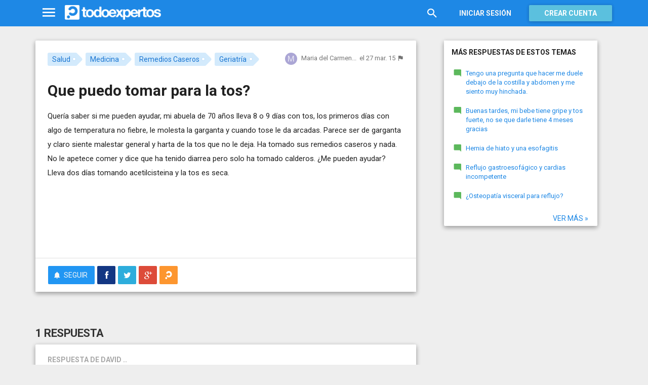

--- FILE ---
content_type: text/html; charset=utf-8
request_url: https://www.todoexpertos.com/preguntas/5ugym3334uclu5k9/que-puedo-tomar-para-la-tos
body_size: 16169
content:


<!DOCTYPE html>
<html lang="es" itemscope itemtype="http://schema.org/QAPage">
<head profile="http://a9.com/-/spec/opensearch/1.1/">
    <meta charset="utf-8">
    <meta http-equiv="X-UA-Compatible" content="IE=edge">
    <meta name="viewport" content="width=device-width, initial-scale=1">
    <!-- Google Tag Manager -->
<script type="a68ac113e0dcd87543e0c716-text/javascript">
(function(w,d,s,l,i){w[l]=w[l]||[];w[l].push({'gtm.start':
new Date().getTime(),event:'gtm.js'});var f=d.getElementsByTagName(s)[0],
j=d.createElement(s),dl=l!='dataLayer'?'&l='+l:'';j.async=true;j.src=
'https://www.googletagmanager.com/gtm.js?id='+i+dl;f.parentNode.insertBefore(j,f);
})(window,document,'script','dataLayer','GTM-WJZ7WJ22');</script>
<!-- End Google Tag Manager -->
    
    <meta property="todoexpertos:section" content="Question" />
<meta property="todoexpertos:rootChannel" content="salud" />
<meta property="todoexpertos:topicPath" content="salud" />
<meta property="todoexpertos:testab" content="TestA" />

    <script type="application/ld+json">
    {  "@context" : "http://schema.org",
       "@type" : "WebSite",
       "name" : "Todoexpertos",
       "url" : "https://www.todoexpertos.com"
    }
    </script>
    <title>Que puedo tomar para la tos? - Salud - Todoexpertos.com</title>
    
    <link rel="shortcut icon" type="image/png" href="/icon-192.png">
    <link rel="apple-touch-icon" type="image/png" href="/icon-192.png">
    <link rel="apple-touch-icon-precomposed" type="image/png" href="/icon-192.png">
    <link rel="manifest" href="/manifest.json">
    <meta name="theme-color" content="#1e88e5">
    <link href="/Content/site.min.css?v=638926217020000000" rel="stylesheet" type="text/css"/>
    
    

    <style>
        @import 'https://fonts.googleapis.com/css?family=Roboto:400,700';
    </style>

        <script async src="//pagead2.googlesyndication.com/pagead/js/adsbygoogle.js" type="a68ac113e0dcd87543e0c716-text/javascript"></script>
        <script type="a68ac113e0dcd87543e0c716-text/javascript">
            (adsbygoogle = window.adsbygoogle || []).push({
                google_ad_client: "ca-pub-4622199843815790",
                enable_page_level_ads: true
            });
        </script>
            <!-- html5shiv.min.js,matchMedia.js, respond.js : Bootstrap media queries -->
    <!-- matchMedia.js, matchMedia.addListener : Enquire.js -->
    <!--es5-shim.js,es5-sham.js: Fligth.js -->
    <!--[if lte IE 9]>
        <link rel="stylesheet" type="text/css" href="/Content/ie8-no-fouc.css"/>
    <![endif]-->
    <!--[if lt IE 9]>
        <script src="//cdnjs.cloudflare.com/ajax/libs/html5shiv/3.7.2/html5shiv.min.js" type="text/javascript"></script>
    <![endif]-->
    <script src="//cdnjs.cloudflare.com/ajax/libs/es5-shim/4.0.0/es5-shim.min.js" type="a68ac113e0dcd87543e0c716-text/javascript"></script>
    <script src="//cdnjs.cloudflare.com/ajax/libs/es5-shim/4.0.0/es5-sham.min.js" type="a68ac113e0dcd87543e0c716-text/javascript"></script>

<script src="/cassette.axd/script/45a356df8aab167e8e4f00203455533056828719/Scripts/lib/polyfills" type="a68ac113e0dcd87543e0c716-text/javascript"></script>

    
    
    <meta name="description" content="Quer&#237;a saber si me pueden ayudar, mi abuela de 70 a&#241;os lleva 8 o 9 d&#237;as con tos, los primeros d&#237;as con algo de temperatura no fiebre, le molesta la garganta y cuando tose le da arcadas. Parece ser de garganta y claro siente malestar general y harta..." />
    <meta name="todoexpertos:noIndexReason" content="None" />
    <meta name="todoexpertos:pv" content="-1" />
    <meta property="og:type" content="todoexpertos:question" />
<meta property="fb:app_id" content="300780002311" />
<meta property="fb:admins" content="100000696658024" />
<meta property="og:title" itemprop="name" content="Que puedo tomar para la tos?" />
<meta property="og:description" itemprop="description" content="Quer&#237;a saber si me pueden ayudar, mi abuela de 70 a&#241;os lleva 8 o 9 d&#237;as con tos, los primeros d&#237;as con algo de temperatura no fiebre, le molesta la garganta y cuando tose le da arcadas. Parece ser de garganta y claro siente malestar general y harta..." />
<meta property="og:url" content="https://www.todoexpertos.com/preguntas/5ugym3334uclu5k9/que-puedo-tomar-para-la-tos" />
<meta property="og:image" itemprop="image primaryImageOfPage" content="https://blob2.todoexpertos.com/topics/lg/184.jpg?v=42" />
<meta property="og:site_name" content="Todoexpertos" />
<meta property="author" content="Maria del Carmen Lujan Rodriguez" />
<meta property="todoexpertos:answersCount" content="1" />
<meta property="todoexpertos:imagesCount" content="0" />

    <meta property="twitter:card" content="summary" />
<meta property="twitter:title" content="Que puedo tomar para la tos?" />
<meta property="twitter:description" content="Quer&#237;a saber si me pueden ayudar, mi abuela de 70 a&#241;os lleva 8 o 9 d&#237;as con tos, los primeros d&#237;as con algo de temperatura no fiebre, le molesta la garganta y cuando tose le da arcadas. Parece ser de garganta y claro siente malestar general y harta..." />
<meta property="twitter:image:src" content="https://www.todoexpertos.com/content/images/symbol.png" />
<meta property="twitter:site" content="@todoexpertos" />

    <link rel="canonical" href="https://www.todoexpertos.com/preguntas/5ugym3334uclu5k9/que-puedo-tomar-para-la-tos" />



    <script type="a68ac113e0dcd87543e0c716-text/javascript">
        (function(c,l,a,r,i,t,y){
            c[a]=c[a]||function(){(c[a].q=c[a].q||[]).push(arguments)};
            t=l.createElement(r);t.async=1;t.src="https://www.clarity.ms/tag/"+i;
            y=l.getElementsByTagName(r)[0];y.parentNode.insertBefore(t,y);
        })(window, document, "clarity", "script", "lczznz517o");
    </script>
    <link href="/opensearch.xml" rel="search" type="application/opensearchdescription+xml" title="Todoexpertos"/>
    <script type="a68ac113e0dcd87543e0c716-text/javascript">document.documentElement.className = document.documentElement.className + ' ifjs'; //anti-fouc</script>
  <script src="https://unpkg.com/htmx.org@2.0.4" integrity="sha384-HGfztofotfshcF7+8n44JQL2oJmowVChPTg48S+jvZoztPfvwD79OC/LTtG6dMp+" crossorigin="anonymous" type="a68ac113e0dcd87543e0c716-text/javascript"></script>
</head>
<body class="testa body-question auth-false">
    <!-- Google Tag Manager (noscript) -->
<noscript><iframe src="https://www.googletagmanager.com/ns.html?id=GTM-WJZ7WJ22"
                  height="0" width="0" style="display:none;visibility:hidden"></iframe></noscript>
<!-- End Google Tag Manager (noscript) -->
    <div id="fb-root"></div>
        <header class="navbar navbar-default navbar-fixed-top" role="navigation">
        <div class="container">

            <div class="navbar-header">
                <ul class="nav navbar-nav">
                    <li class="dropdown" id="navmenu">
                        <a href="#navmenu" class="dropdown-toggle" data-toggle="dropdown" title="MenÃº">
                            <i class="mdi-navigation-menu fa-2x"></i>
                        </a>
                        
<ul class="dropdown-menu main-nav-menu">
    <li class="visible-xs"><a href="/s"><i class="fa mdi-action-search fa-lg"></i>Buscar</a></li>
    <li role="presentation" class="dropdown-header explore">Descubre en Todoexpertos</li>
    <li><a href="/temas"><i class="fa mdi-maps-local-offer fa-lg"></i>Temas interesantes</a></li>
    <li><a href="/preguntas" title="Últimas preguntas formuladas en Todoexpertos.como"><i class="fa mdi-communication-live-help fa-lg"></i>Preguntas</a></li>
    <li><a href="/respuestas" title="Últimas preguntas contestadas en Todoexpertos.com"><i class="fa mdi-editor-mode-comment fa-lg"></i>Respuestas</a></li>
    <li><a href="/usuarios" title="Ranking global de expertos"><i class="fa mdi-social-school fa-lg"></i>Expertos</a></li>
    <li><a href="/logros" title="Lista de logros"><i class="fa mdi-action-stars fa-lg"></i>Logros</a></li>
</ul>



                    </li>
                </ul>
                <a class="navbar-brand" href="/" title="Todoexpertos.com - La respuesta estÃ¡ en internet"><span class="img"></span></a>
            </div>
            <div class="navbar-content navbar-right">
                    <ul class="nav navbar-nav hidden-xs hidden-sm">
        <li>
            <a data-toggle="collapse" href="#searchbox" aria-expanded="false" aria-controls="searchbox"><i class="fa mdi-action-search fa-1_8x"></i></a>
        </li>
        <li>
            <form id="searchbox"  class="search-form navbar-form navbar-left collapse" role="search" action="/s" method="POST">
                <input type="text" name="query" class="form-control js-search-box" maxlength="100" size="50" title="Buscar en todoexpertos.com" placeholder="Buscar en todoexpertos.com" autocomplete="off" value="" />
            </form>
        </li>

    </ul>
    <ul class="nav navbar-nav visible-sm">
        <li>
            <a href="/s"><i class="fa mdi-action-search fa-1_8x"></i></a>
        </li>
    </ul>

                


<a href="/account/login" id="btnLogin" data-id="popupLogin" class="btn btn-flat navbar-btn btn-white hidden-xs account-btn">Iniciar sesión</a>
<a href="/account/login" class="btn btn-info navbar-btn login-btn-xs btn-raised visible-xs account-btn"><strong>Entrar</strong></a>
<a href="/account/register" id="btnRegister" class="btn btn-info navbar-btn btn-raised hidden-xs account-btn"><strong>Crear cuenta</strong></a>



                
            </div>
        </div>
    </header>

    
    

    


    <div id="master" class="container question">
        


<div class="row">
    <div id="main" class="col-md-8">
        <section>
            




<!-- google_ad_section_start -->
<article itemprop="mainEntity" itemscope itemtype="http://schema.org/Question" data-questionid="5ugym3334uclu5k9">
  <div class="question-header content-panel">
    <div class="sub-header clearfix">
        <div class="pull-left topics">
                    <div id="topics">
            <nav>
<span class="js-popover" data-placement="bottom" data-remotecontent="/temas/329/miniprofile"><a class="label-topic&#32;label" href="/temas/salud" itemprop="about" rel="tag">Salud</a></span><span class="js-popover" data-placement="bottom" data-remotecontent="/temas/184/miniprofile"><a class="label-topic&#32;label" href="/temas/medicina" itemprop="about" rel="tag">Medicina</a></span><span class="js-popover" data-placement="bottom" data-remotecontent="/temas/493/miniprofile"><a class="label-topic&#32;label" href="/temas/remedios-caseros" itemprop="about" rel="tag">Remedios Caseros</a></span><span class="js-popover" data-placement="bottom" data-remotecontent="/temas/5ugym34i7uygbqll/miniprofile"><a class="label-topic&#32;label" href="/temas/geriatria" itemprop="about" rel="tag">Geriatría</a></span>            </nav>
        </div>

        </div>
        <div class="pull-right signature">
            <span class="text-right asker-container">
                    <span class="asker">
        
        
        <span class="user-info&#32;js-popover" data-placement="bottom" data-remotecontent="/usuarios/5ugxtphooqq9ywim/miniprofile" itemprop="author" itemscope="" itemtype="http://schema.org/Person"><a class="username&#32;user-link" href="/usuarios/mariadelcarmenlujanrodriguez" itemprop="url" rel="author"><img alt="Maria&#32;del&#32;Carmen&#32;Lujan&#32;Rodriguez" class="avatar-titled&#32;avatar" itemprop="image" src="//blob2.todoexpertos.com/letters/M_127_48.png?v=1" /><span class="username" itemprop="name">Maria del Carmen...</span></a></span>
    </span>

            </span>
            <span class="text-right info text-muted">
                <time class="js-relative-date" datetime="2015-03-27T07:10:42.2670000Z" itemprop="dateCreated"><span>el 27 mar. 15</span></time>
    <button class="btn btn-none js-createflag" data-toggle="tooltip" title="Marcar como inadecuado" data-target="2" data-id="5ugym3334uclu5k9" data-aggregateid="5ugym3334uclu5k9"><i class="fa mdi-content-flag"></i></button>
            </span>
        </div>
    </div>
    <h1 itemprop="name">Que puedo tomar para la tos?</h1>


        <div class="question-description" itemprop="text">
            <p>Quer&#237;a saber si me pueden ayudar, mi abuela de 70 a&#241;os lleva 8 o 9 d&#237;as con tos, los primeros d&#237;as con algo de temperatura no fiebre, le molesta la garganta y cuando tose le da arcadas. Parece ser de garganta y claro siente malestar general y harta de la tos que no le deja. Ha tomado sus remedios caseros y nada. No le apetece comer y dice que ha tenido diarrea pero solo ha tomado calderos. &#191;Me pueden ayudar? Lleva dos d&#237;as tomando acetilcisteina y la tos es seca.</p>


            <div class="adsense-unit visible-xs ad-testa ad-provider-adsense ad-placement-contenttop"><ins class="visible-xs-inline-block adsbygoogle" data-ad-channel="8193365862+4751697460+7705163860+8128809467" data-ad-slot="9823156665" data-full-width-responsive="true"></ins></div>
            <div class="adsense-unit visible-sm ad-testa ad-provider-adsense ad-placement-contenttop"><ins class="visible-sm-inline-block adsbygoogle" data-ad-channel="8193365862+4751697460+7705163860+8128809467" data-ad-slot="5532557865"></ins></div>

            
        </div>
<div class="adsense-unit visible-md ad-testa ad-provider-adsense ad-placement-contenttop"><ins class="visible-md-inline-block adsbygoogle" data-ad-channel="8193365862+4751697460+7705163860+8128809467" data-ad-slot="1102358266"></ins></div><div class="adsense-unit visible-lg ad-testa ad-provider-adsense ad-placement-contenttop"><ins class="visible-lg-inline-block adsbygoogle" data-ad-channel="8193365862+4751697460+7705163860+8128809467" data-ad-slot="2120249868"></ins></div>


        <div class="toolbar">
            <span class="js-follow-question btn-dropdown-container" data-id="5ugym3334uclu5k9">
        <button class="btn btn-follow btn-icon js-btn-follow" style=""><i class="fa mdi-social-notifications fa-lg"></i><span>Seguir</span></button>

        <button style="display:none" type="button" class="btn btn-follow btn-icon dropdown-toggle js-btn-following" data-toggle="dropdown"><i class="fa mdi-social-notifications fa-lg"></i><span>Siguiendo</span><span class="caret"></span></button>
        <ul class="dropdown-menu" role="menu">
            <li>
                <button class="btn btn-unfollow btn-default btn-flat btn-icon js-btn-unfollow"><i class="fa mdi-social-notifications-off fa-lg"></i> Dejar de seguir</button>
            </li>
        </ul>
    </span>


            <div class="share-container">
                    <button class="js-sharefacebookbutton btn btn-md btn-facebook share-button-independent" data-url="https://www.todoexpertos.com/preguntas/5ugym3334uclu5k9/que-puedo-tomar-para-la-tos" data-medium="share_fb_button" data-campaign="usershare" title="Compartir en Facebook" data-aggregatetype="2" data-aggregateid="5ugym3334uclu5k9" data-text="" data-entitytype="0" data-entityid="" data-socialtrack="True" type="button" role="menuitem">
        <i class="fa fa-lg fa-facebook"></i></button>    <button class="js-sharetwitterbutton btn btn-md btn-twitter share-button-independent" data-url="https://www.todoexpertos.com/preguntas/5ugym3334uclu5k9/que-puedo-tomar-para-la-tos" data-medium="share_twitter_button" data-campaign="usershare" title="Compartir en Twitter" data-aggregatetype="2" data-aggregateid="5ugym3334uclu5k9" data-text="Que puedo tomar para la tos? en #Todoexpertos" data-entitytype="0" data-entityid="" data-socialtrack="True" type="button" role="menuitem">
        <i class="fa fa-lg fa-twitter"></i></button>    <button class="js-sharegoogleplusbutton btn btn-md btn-google-plus share-button-independent" data-url="https://www.todoexpertos.com/preguntas/5ugym3334uclu5k9/que-puedo-tomar-para-la-tos" data-medium="share_gplus_button" data-campaign="usershare" title="Compartir en Google+" data-aggregatetype="2" data-aggregateid="5ugym3334uclu5k9" data-text="" data-entitytype="0" data-entityid="" data-socialtrack="True" type="button" role="menuitem">
        <i class="fa fa-lg fa-google-plus"></i></button>    <button type="button" role="menuitem" class="js-sharetootheruser btn btn-md btn-todoexpertos share-button-independent" title="Compartir con usuario de Todoexpertos"  data-aggregatetype="2" data-aggregateid="5ugym3334uclu5k9" data-entitytype="0" data-entityid="">
        <i class="fa fa-lg fa-todoexpertos-symbol"></i>    </button>

            </div>

        <div class="pull-right">

        </div>
    </div>


</div>






  
<meta itemprop="answerCount" content="1"/>
<meta itemprop="upvoteCount" content="0" />

        <h3 class="">1 respuesta</h3>

        <div class="answer content-panel " data-answerid="5uhphgc54gmk7ogi" itemscope itemtype="http://schema.org/Answer" itemprop="suggestedAnswer">
            <div class="answer-head clearfix ">
                <div class="title pull-left">
                    Respuesta <span class="hidden-xs">de david ..</span>                </div>
                <div class="votes pull-right">
                        <div class="js-answerreputation" data-id="5uhphgc54gmk7ogi">

        <meta itemprop="upvoteCount" content="0"/>

        <span class="votes-positive js-votes-positive" style="display:none" data-toggle="tooltip" title="Votos positivos a la respuesta" data-placement="left">
            <span class="counter js-reputationcount">
                0
            </span>  <i class="mdi-action-thumb-up fa-lg"></i>
        </span>

        <span class="votes-negative js-votes-negative" style="display:none" data-toggle="tooltip" title="Votos negativos a la respuesta" data-placement="left">
            <span class="counter js-reputationcount">0</span><i class="fa mdi-action-thumb-down fa-lg"></i>
        </span>

        <span class="valuation">

            <i class="fa mdi-action-done-all fa-success-color fa-2x js-excellent" style="display:none" data-toggle="tooltip" title="Excelente valoración del autor de la pregunta" data-placement="left"></i>
            <i class="fa mdi-action-done fa-success-color fa-2x js-useful" style="display:none" data-toggle="tooltip" title="Buena valoración del autor de la pregunta" data-placement="left"></i>

        </span>
    </div>

                </div>
            </div>

            <div class="answer-content">
            <div class="message-container clearfix last ">
                <span class="user-info&#32;js-popover" data-placement="bottom" data-remotecontent="/usuarios/keima/miniprofile"><a class="user-link" href="/usuarios/keima"><img alt="david&#32;.." class="avatar" src="//blob2.todoexpertos.com/letters/D_84_48.png?v=1" /></a></span>
                <div class="message-content">
                        <div class="expert-info"><span class="user-info&#32;js-popover" data-placement="bottom" data-remotecontent="/usuarios/keima/miniprofile" itemprop="author" itemscope="" itemtype="http://schema.org/Person"><a class="username&#32;user-link" href="/usuarios/keima" itemprop="url" rel="author"><span class="username" itemprop="name">david ..</span></a></span></div>
                    <div class="message-body" itemprop="text">
                        <p>Mar&#237;a del Carmen, en estos casos el jarabe "Ambroxol" es muy eficaz para eliminar la tos seca y mucosidad, debe ser el m&#233;dico quien lo recete pero al no tener practicamente efectos secundarios y ser bastante potente, te sugiero probarlo.</p><p>Las pastillas de "Bucometasana" son un buen desinfectante local de garganta, podr&#237;a tomarlas junto con el jarabe, y en este caso los efectos secundarios son casi inexistentes.</p><p>Es posible que tu abuela padezca reflujo gastroesof&#225;gico, un proceso por el cual una parte m&#237;nima de la comida retorna al es&#243;fago y garganta, esta acidez provoca tos y malestar, aunque a veces el proceso es imperceptible.</p><p><a href="http://www.webconsultas.com/categoria/salud-al-dia/reflujo-gastroesofagico" contenteditable="false" rel="nofollow" target="_blank">http://www.webconsultas.com/categoria/salud-al-dia/reflujo-gastroesofagico</a>&#160;</p><p><span data-href="http://www.onmeda.es/enfermedades/erge.html" data-disabled="true" contenteditable="false">http://www.onmeda.es/enfermedades/erge.html</span>&#160;</p><p>Para tratarlo se suele recetar Omeprazol y Pantoprazol, pero en este sentido es mas conveniente que esperes la opini&#243;n de los persona m&#225;s puesta que yo, y que acud&#225;is al m&#233;dico de cabecera para plantear la situaci&#243;n.</p><p>Una hierba, llamada Zahare&#241;a o vulgarmente "rabo de gato", ayuda mucho a la digesti&#243;n, incluso tiene propiedades curativas, podr&#237;ais probarla ya que es completamente natural. Se vende en herborister&#237;as y se prepara de la misma forma que una Manzanilla o T&#233;.</p><p>Se pueden hacer tres tomas diarias. Una infusi&#243;n antes de desayunar, una segunda infusi&#243;n durante la tarde antes de cenar, y una tercera tras la cena antes de acostarse, creo que si se trata de reflujo, la Zhare&#241;a ayudar&#225; mucho a mejorar la digesti&#243;n y tos. Mucha suerte.</p>
                    </div>
                    <div class="date text-muted text-right">
                        <time class="js-relative-date" datetime="2015-03-27T13:50:09.0000000Z" itemprop="dateCreated"><span>el 27 mar. 15</span></time>
                            <button class="btn btn-none js-createflag" data-toggle="tooltip" title="Marcar como inadecuado" data-target="3" data-id="5uhphgfymjqltxok" data-aggregateid="5ugym3334uclu5k9"><i class="fa mdi-content-flag"></i></button>

                    </div>
                </div>
            </div>
              
                
<div class="adsense-unit visible-sm ad-testa ad-provider-adsense ad-placement-contentmiddle"><ins class="visible-sm-inline-block adsbygoogle" data-ad-channel="8193365862+1658630264+3135363464+8128809467" data-ad-slot="8486024261"></ins></div><div class="adsense-unit visible-md ad-testa ad-provider-adsense ad-placement-contentmiddle"><ins class="visible-md-inline-block adsbygoogle" data-ad-channel="8193365862+1658630264+3135363464+8128809467" data-ad-slot="4055824660"></ins></div><div class="adsense-unit visible-lg ad-testa ad-provider-adsense ad-placement-contentmiddle"><ins class="visible-lg-inline-block adsbygoogle" data-ad-channel="8193365862+1658630264+3135363464+8128809467" data-ad-slot="8027182665"></ins></div>
            </div>
            <div class="answer-footer toolbar">
                    <div class="js-voteanswer votes btn-dropdown-container">
        <div class="js-vote-result" style="display:none">
            <button type="button" class="btn btn-disabled btn-icon dropdown-toggle" data-toggle="dropdown">
                <i class="mdi-action-thumb-up fa-lg js-voteupicon" style="display:none"></i>
                <i class="mdi-action-thumb-down fa-lg js-votedownicon" style="display:none"></i><span>Votada</span>
                <span class="caret"></span>
            </button>
            <ul class="dropdown-menu" role="menu">
                <li>
                    <button class="btn btn-default btn-flat btn-icon js-btn-undo-vote">Deshacer voto</button>
                </li>
            </ul>
        </div>

        <div class="js-vote-pending" style="">
            <button class="btn btn-success btn-icon js-up up" data-cannotvotereason="">
                <i class="mdi-action-thumb-up fa-lg"></i> <span>Votar <span class="count" style="display:none">0</span></span>
            </button>

            <button class="btn btn-default btn-icon js-down down" data-cannotvotereason="">
                <i class="fa mdi-action-thumb-down fa-lg"></i>
            </button>
        </div>
    </div>
            <div class="pull-right">

            <button class="btn btn-icon btn-default btn-flat btn-comments js-showcomments-button" type="button" data-add-comment="true">
                <i class="fa mdi-communication-comment fa-lg"></i>
                <span>Comentar</span>
            </button>

    <div class="share-button btn-dropdown-container">
        <button type="button" class="btn btn-default btn-flat btn-icon dropdown-toggle" data-toggle="dropdown" data-rel="tooltip" title="Compartir respuesta">
            <i class="fa mdi-social-share fa-lg"></i><span>Compartir</span>
        </button>
        <ul class="dropdown-menu dropdown-menu-right" role="menu">
            <li role="presentation" class="dropdown-header">Compartir respuesta</li>
                <li>
                        <button type="button" role="menuitem" class="js-sharetootheruser " title="Compartir con usuario de Todoexpertos"  data-aggregatetype="2" data-aggregateid="5ugym3334uclu5k9" data-entitytype="1" data-entityid="5uhphgc54gmk7ogi">
        <i class="fa fa-todoexpertos-symbol color-todoexpertos fa-3x"></i>&nbsp;Todoexpertos     </button>


                </li>
            <li>
                    <button class="js-sharefacebookbutton " data-url="https://www.todoexpertos.com/preguntas/5ugym3334uclu5k9/que-puedo-tomar-para-la-tos?selectedanswerid=5uhphgc54gmk7ogi" data-medium="share_fb_button" data-campaign="usershare" title="Compartir en Facebook" data-aggregatetype="2" data-aggregateid="5ugym3334uclu5k9" data-text="" data-entitytype="1" data-entityid="5uhphgc54gmk7ogi" data-socialtrack="True" type="button" role="menuitem">
        <i class="fa fa-3x fa-facebook-square color-facebook"></i>&nbsp;Facebook </button>
            </li>
            <li>
                    <button class="js-sharetwitterbutton " data-url="https://www.todoexpertos.com/preguntas/5ugym3334uclu5k9/que-puedo-tomar-para-la-tos?selectedanswerid=5uhphgc54gmk7ogi" data-medium="share_twitter_button" data-campaign="usershare" title="Compartir en Twitter" data-aggregatetype="2" data-aggregateid="5ugym3334uclu5k9" data-text="Respuesta a: Que puedo tomar para la tos? en #Todoexpertos" data-entitytype="1" data-entityid="5uhphgc54gmk7ogi" data-socialtrack="True" type="button" role="menuitem">
        <i class="fa fa-3x fa-twitter-square color-twitter"></i>&nbsp;Twitter </button>
            </li>
            <li>
                    <button class="js-sharegoogleplusbutton " data-url="https://www.todoexpertos.com/preguntas/5ugym3334uclu5k9/que-puedo-tomar-para-la-tos?selectedanswerid=5uhphgc54gmk7ogi" data-medium="share_gplus_button" data-campaign="usershare" title="Compartir en Google+" data-aggregatetype="2" data-aggregateid="5ugym3334uclu5k9" data-text="" data-entitytype="1" data-entityid="5uhphgc54gmk7ogi" data-socialtrack="True" type="button" role="menuitem">
        <i class="fa fa-3x fa-google-plus-square color-google-plus"></i>&nbsp;Google+ </button>
            </li>
        </ul>
    </div>

            </div>

            </div>

                <div class="comments-container" data-bind="stopBinding: true">
        <div class="comments js-comments hidden" id="comments-5uhphgc54gmk7ogi">
            <div class="comment-list">

                <input data-bind="value&#32;:&#32;newComments,loadFromInput&#32;:&#32;true" id="NewComments" name="NewComments" type="hidden" value="[]" />
<!-- ko foreach: newComments -->
    <div class="js-comment" data-bind="attr : {'data-id' : $parents[0].client().newCommentId}">
        <div style="display: none" data-bind="visible : (length > 0)" class="comment">
            <p class="js-comment-text comment-body" data-bind="html : $data"></p>  - <span class="meta"><span class="user-info" data-title="Usuario&#32;anónimo" data-toggle="tooltip">Anónimo</span></span>
            <span class="buttons">
                <span class="text-muted">ahora mismo</span>
                <button class="btn btn-icon btn-link text-muted js-delete-comment" title="Borrar comentario" data-toggle="tooltip" title="Eliminar comentario">
                    <i class="fa fa-times"></i>
                </button>
            </span>
        </div>
    </div>
<!-- /ko -->
            </div>

    <div class="add-comment-container clearfix">
        <div class="user-image">
            <img alt="" class="avatar" src="/content/images/user_nophoto_small.png" />
        </div>
        <div class="add-comment">
            <div class="add-comment-call" data-bind="visible : !client().isUserCommenting()">
                <button data-bind="click : toggleUserIsCommenting" class="btn btn-link text-muted">Añadir comentario</button>
            </div>
            <div class="add-comment-input" style="display: none" data-bind="visible : client().isUserCommenting">
                <form action="/questions/addcomment" method="POST" class="new-comment-form js-comment-form">
                    <input data-bind="value&#32;:&#32;questionId,loadFromInput&#32;:&#32;true" id="QuestionId" name="QuestionId" type="hidden" value="5ugym3334uclu5k9" />
                    <input data-bind="value&#32;:&#32;answerId,loadFromInput&#32;:&#32;true" id="AnswerId" name="AnswerId" type="hidden" value="5uhphgc54gmk7ogi" />
                    <div style="position:relative; background-color:#FFF" class="placeholder-container"><div data-placeholder="true" style="position:absolute;top:0px;left:0px;z-index:0;display:block"><div data-placeholder="true">Usa los comentarios si quieres aportar algo a esta respuesta. No los utilices para preguntar algo nuevo.</div></div><div class="js-htmleditor-delayed&#32;form-control" data-bind="value:&#32;comment,&#32;loadFromInput:&#32;false,&#32;exposesElement:&#32;comment,&#32;valueUpdate:&#32;&#39;keyup&#39;" data-editortype="comments" data-val="true" data-val-length="El&#32;comentario&#32;no&#32;debe&#32;de&#32;tener&#32;más&#32;de&#32;700&#32;caracteres." data-val-length-max="700" data-val-maxcapitalletters="Demasiadas&#32;mayúsculas&#32;en&#32;el&#32;texto" data-val-maxcapitalletters-maxcapitallettersrate="0.4" data-val-maxcapitalletters-minletters="30" data-val-required="Debes&#32;introducir&#32;un&#32;comentario" id="insert-comment-5uhphgc54gmk7ogi" name="Comment" style="overflow:&#32;auto;&#32;background-color:&#32;transparent;&#32;z-index:&#32;1;&#32;position:&#32;relative"></div></div>
                    <span class="field-validation-valid" data-valmsg-for="Comment" data-valmsg-replace="true"></span>
                    <div class="validation-summary-valid" data-valmsg-summary="true"><ul><li style="display:none"></li>
</ul></div>
                    <div class="pull-right">
                        <a href="#" class="btn btn-default" data-bind="click : toggleUserIsCommenting">Cancelar</a>
                        <button class="btn btn-action" type="submit"><i class="fa-spin&#32;fa-spinner&#32;fa&#32;btn-progress" style="display:none;&#32;margin:&#32;0&#32;4px&#32;0&#32;-4px;"></i><span>Enviar</span><i class="fa fa-lg mdi-content-send"></i></button>
                    </div>
                </form>
            </div>
        </div>
    </div>
        </div>
    </div>









            <meta itemprop="url" content="/preguntas/5ugym3334uclu5k9/que-puedo-tomar-para-la-tos?selectedanswerid=5uhphgc54gmk7ogi">
        </div>




<div class="adsense-unit visible-xs ad-testa ad-provider-adsense ad-placement-contentmiddle"><ins class="visible-xs-inline-block adsbygoogle" data-ad-channel="8193365862+1658630264+3135363464+8128809467" data-ad-slot="2299889862" data-full-width-responsive="true"></ins></div>

















  
    <meta name="wordCount" content="324" />
    <meta name="qScore" content="332" />
</article>
<!-- google_ad_section_end -->
    <div class="content-panel add-answer js-addanswer-container   ">
        <div class="panel-header">
            <h4>Añade tu respuesta</h4>
        </div>
        <div class="panel-body">
            <div class="add-answer-avatar">
                <img alt="" class="avatar" src="/content/images/user_nophoto_small.png" />
            </div>
            <div class="add-answer-content">
              
<div class="js-addmessageviewmodelcontainer">
    <div data-bind="visible : !client().insertTextVisible()" class="add-message-call">


        <div class="actions">
            <div class="form-control" data-bind="click : showAddAnswerMessageForm.bind($data, '1')">
                        Haz clic para 
    <span data-bind="click : showAddAnswerMessageForm.bind($data, '1')">
        <button class="btn btn-link text-muted">responder</button>
    </span>
             o 
    <span data-bind="click : showAddAnswerMessageForm.bind($data, '3')">
        <button class="btn btn-link text-muted">pedir más información</button>
    </span>

            </div>
        </div>
    </div>

    <div class="add-message-form" style="display: none" data-bind="visible : client().insertTextVisible">
        <span data-bind="load&#32;:&#32;answerMessageTypesAllowed" data-model="[{&quot;answerMessageType&quot;:1,&quot;title&quot;:&quot;Responder&quot;,&quot;tipText&quot;:&quot;Escribe&#32;tu&#32;respuesta&quot;},{&quot;answerMessageType&quot;:3,&quot;title&quot;:&quot;Pedir&#32;más&#32;información&quot;,&quot;tipText&quot;:&quot;Escribe&#32;tu&#32;petición&#32;de&#32;más&#32;información&#32;al&#32;autor&#32;de&#32;la&#32;pregunta&quot;}]" style="display:none"></span>
        <span data-bind="load&#32;:&#32;client().currentUserIsAsker" data-model="false" style="display:none"></span>
        <span data-bind="load&#32;:&#32;client().checkAddAnswerLimit" data-model="true" style="display:none"></span>
        <span data-bind="load&#32;:&#32;client().currentUserFirstAnswer" data-model="true" style="display:none"></span>
        <span data-bind="load&#32;:&#32;client().messageCount" data-model="0" style="display:none"></span>
        <span data-bind="load&#32;:&#32;addMessageRequired" data-model="true" style="display:none"></span>
        <form action="/questions/addmessage" method="POST" class="js-form-addMessage">
            <div class="input-block">
                <input data-bind="value&#32;:&#32;answerId,loadFromInput&#32;:&#32;true" id="AnswerId" name="AnswerId" type="hidden" value="" />
                <input data-bind="value&#32;:&#32;questionId,loadFromInput&#32;:&#32;true" id="QuestionId" name="QuestionId" type="hidden" value="5ugym3334uclu5k9" />
                <input data-bind="value&#32;:&#32;answerMessageType,loadFromInput&#32;:&#32;true" id="AnswerMessageType" name="AnswerMessageType" type="hidden" value="None" />

                <div style="position:relative; background-color:#FFF" class="placeholder-container"><div data-placeholder="true" style="position:absolute;top:0px;left:0px;z-index:0;display:block"><div data-placeholder="true">Escribe tu mensaje</div></div><div class="js-htmleditor-delayed&#32;form-control" data-autodraftid="addanswermessage-5ugym3334uclu5k9" data-bind="exposesElement:&#32;text,&#32;valueUpdate:&#32;&#39;keyup&#39;,&#32;value:&#32;text" data-val="true" data-val-maxcapitalletters="Demasiadas&#32;mayúsculas&#32;en&#32;el&#32;texto" data-val-maxcapitalletters-maxcapitallettersrate="0.4" data-val-maxcapitalletters-minletters="10" data-val-required="Debes&#32;escribir&#32;un&#32;texto&#32;en&#32;el&#32;mensaje." id="add-answer-message" name="Text" style="overflow:&#32;auto;&#32;background-color:&#32;transparent;&#32;z-index:&#32;1;&#32;position:&#32;relative;&#32;min-height:&#32;150px;&#32;max-height:&#32;450px;"></div></div>

                <span class="field-validation-valid" data-valmsg-for="Text" data-valmsg-replace="true"></span>
                <div class="validation-summary-valid" data-valmsg-summary="true"><ul><li style="display:none"></li>
</ul></div>
            </div>
            <div class="buttons">
                <div class="pull-left" data-bind="visible : (answerMessageType() == 1)">

                    <span class="checkbox checkbox-icon">
                        <label title="Comparte tu respuesta en Facebook">
                            <i class="fa fa-facebook-square fa-lg color-facebook"></i>
                            <input data-bind="checked&#32;:&#32;shareFacebook,loadFromInput&#32;:&#32;true" id="ShareFacebook" name="ShareFacebook" provider="facebook" type="checkbox" value="true" />
                        </label>
                    </span>

                    <span class="checkbox checkbox-icon">
                        <label title="Comparte tu respuesta en Twitter">
                            <i class="fa fa-twitter fa-lg color-twitter"></i>
                            <input data-bind="checked&#32;:&#32;shareTwitter,loadFromInput&#32;:&#32;true" id="ShareTwitter" name="ShareTwitter" provider="twitter" type="checkbox" value="true" />
                        </label>
                    </span>

                </div>
                <div class="pull-right">
                    <button class="btn btn-default" data-bind="click : hideAddAnswerMessageForm">Cancelar</button>
                    <button class="btn btn-action" type="submit"><i class="fa-lg&#32;fa-spin&#32;fa-spinner&#32;fa&#32;btn-progress" style="display:none;&#32;margin:&#32;0&#32;4px&#32;0&#32;-4px;"></i><span>Enviar</span><i class="fa fa-lg mdi-content-send"></i></button>
                </div>
            </div>
        </form>
    </div>
</div>









                
            </div>
        </div>
    </div>

    <script id="js-answerwarning" type="text/template">
            <div class="modal fade" id="js-firstanswer">
                <div class="modal-dialog">
                    <div class="modal-content">
                        <div class="modal-header">
                            <button type="button" class="close" data-dismiss="modal"><span aria-hidden="true">&times;</span><span class="sr-only">Close</span></button>
                        </div>
                        <div class="modal-body">
                            <div class="h4">Añade tu respuesta <strong>sólo si conoces la solución</strong> a la pregunta. </div>
                            <ul class="voffset3">
                                <li>No lo utilices para hacer una nueva pregunta.</li>
                                <li>Para pedir más datos de la pregunta utiliza "Pedir más información".</li>
                                <li>Para aportar más información a una respuesta, añade un comentario.</li>
                                <li><a href="/preguntas/58vu9jui9lx7t8lr/como-doy-una-buena-respuesta-en-todoexpertos">Más información sobre como dar una buena respuesta</a></li>
                            </ul>
                        </div>
                        <div class="modal-footer">
                            <button type="button" class="btn btn-default" data-dismiss="modal" data-not-disable="true">Cancelar</button>
                            <button type="button" class="btn btn-primary js-ok">Entendido, quiero responder</button>
                        </div>
                    </div>
                </div>
            </div>
            <div class="modal fade" id="js-firstmoreinfo">
                <div class="modal-dialog">
                    <div class="modal-content">
                        <div class="modal-header">
                            <button type="button" class="close" data-dismiss="modal"><span aria-hidden="true">&times;</span><span class="sr-only">Close</span></button>
                        </div>
                        <div class="modal-body">
                                <div class="h4">Pide más información si necesitas más datos del <strong>autor de la pregunta</strong> para añadir tu respuesta.</div>
                                <ul class="voffset3">
                                    <li>No lo utilizes para hacer una nueva pregunta.</li>
                                    <li>Para aportar más información a una respuesta añade un comentario.</li>
                                    <li><a href="/preguntas/58vu9jui9lx7t8lr/como-doy-una-buena-respuesta-en-todoexpertos">Más información sobre como dar una buena respuesta</a></li>
                                </ul>
                        </div>
                        <div class="modal-footer">
                            <button type="button" class="btn btn-default" data-dismiss="modal" data-not-disable="true">Cancelar</button>
                            <button type="button" class="btn btn-primary js-ok">Entendido, pedir más información</button>
                        </div>
                    </div>
                </div>
            </div>
    </script>


    <script id="js-autocorrectmessage" type="text/template">   
        <div class="modal fade" tabindex="-1" role="dialog" aria-labelledby="autocorrect-label" aria-hidden="true">
            <div class="modal-dialog">
                <div class="modal-content">
                    <div class="modal-body">
                        <div class="alert alert-warning">
                            <div class="h4">Ups! Hemos corregido algunos errores ortográficos</div>
                            Esto nos pasa a todos, así que puedes aceptar las correcciones, revisar y deshacer algunas, o bien descartarlas todas si nos hemos equivocado.
                        </div>
                        <div class="js-htmleditor-delayed&#32;form-control" data-valid-elements="*[*]" id="text" name="text" style="overflow:&#32;auto;&#32;background-color:&#32;#FFF;&#32;z-index:&#32;1;&#32;position:&#32;relative;&#32;min-height:&#32;150px;&#32;max-height:&#32;450px;"></div>
                    </div>
                    <div class="modal-footer">                        
                        <button type="button" class="btn btn-default" data-dismiss="modal" data-not-disable="true">Descartar las correcciones</button>
                        <button type="button" class="btn btn-action js-acceptchangesbutton" data-not-disable="true">Aceptar los cambios</button>
                    </div>
                </div>               
            </div>          
        </div>       
    </script>
    <script id="js-autocorrectcomment" type="text/template">
        <div class="modal fade" tabindex="-1" role="dialog" aria-labelledby="autocorrect-label" aria-hidden="true">
            <div class="modal-dialog">
                <div class="modal-content">
                    <div class="modal-body">
                        <div class="alert alert-warning">
                            <div class="h4">Ups! Hemos corregido algunos errores ortográficos</div>
                            Esto nos pasa a todos, así que puedes aceptar las correcciones, revisar y deshacer algunas, o bien descartarlas todas si nos hemos equivocado.
                        </div>
                        <div class="js-htmleditor-delayed&#32;form-control" data-editortype="comments" data-valid-elements="*[*]" id="comment" name="comment" style="overflow:&#32;auto;&#32;background-color:&#32;#FFF;&#32;z-index:&#32;1;&#32;position:&#32;relative"></div>
                    </div>
                    <div class="modal-footer">                        
                        <button type="button" class="btn btn-default" data-dismiss="modal" data-not-disable="true">Descartar las correcciones</button>
                        <button type="button" class="btn btn-action js-acceptchangesbutton" data-not-disable="true">Aceptar los cambios</button>
                    </div>
                </div>
            </div>
        </div>
    </script>






  <div class="bottom-questions-list">

    <h4>
        Más respuestas relacionadas

    </h4>

    <div class="questions content-panel">
      <div class="items" data-toggle="infinitescroll" data-scroll-behavior="viewmore" data-analytics="trackevent"
           data-analytics-category="relatedQuestionsNavigation" data-analytics-action="clickRelatedByText">
        <div>
    <div class="item">
        <h3 class="title">
            <a href="/categorias/salud-y-bienestar/medicina-alternativa/respuestas/2201469/jarabe-para-la-tos" data-analytics-label="0">
                Jarabe para la tos
            </a>
        </h3>
        <div class="summary">
            <a href="/categorias/salud-y-bienestar/medicina-alternativa/respuestas/2201469/jarabe-para-la-tos" data-analytics-label="0">
                Desde hace una semana tengo tos seca, estoy tomando desde hace 2 días cinfatos pero sigo igual, ¿Sabes otro jarabe mejor u otro remedio para que se me quite la tos?
            </a>
        </div>
            <div class="answers-count useful">
        <span class="fa mdi-editor-mode-comment"></span>
                <a href="/categorias/salud-y-bienestar/medicina-alternativa/respuestas/2201469/jarabe-para-la-tos">1  respuesta</a>

    </div>

    </div>
    <div class="item">
        <h3 class="title">
            <a href="/categorias/salud-y-bienestar/remedios-caseros/respuestas/2071877/tos-seca" data-analytics-label="1">
                Tos seca
            </a>
        </h3>
        <div class="summary">
            <a href="/categorias/salud-y-bienestar/remedios-caseros/respuestas/2071877/tos-seca" data-analytics-label="1">
                Desde hace tres meses tengo una tos seca especialmente cuando entro en contacto con aire frio o bebo algo fresco. Hace dos meses hice un control de pulmones y me dijeron de que todo esta bien. Mi farmacéutico me dijo que puede ser algo relacionado...
            </a>
        </div>
            <div class="answers-count useful">
        <span class="fa mdi-editor-mode-comment"></span>
                <a href="/categorias/salud-y-bienestar/remedios-caseros/respuestas/2071877/tos-seca">1  respuesta</a>

    </div>

    </div>
    <div class="item">
        <h3 class="title">
            <a href="/categorias/ciencias-e-ingenieria/veterinaria/respuestas/2326044/tos-en-perrito" data-analytics-label="2">
                Tos en perrito
            </a>
        </h3>
        <div class="summary">
            <a href="/categorias/ciencias-e-ingenieria/veterinaria/respuestas/2326044/tos-en-perrito" data-analytics-label="2">
                Resulta que tengo un perrito yorkshire de 3 meses y estaba constipado, lo lleve al veterinario y le mando antibiótico y jarabe para los mosquitos, más adelante le mando un jarabe para la tos porque tosía bastante, hace una semana que acabo con el...
            </a>
        </div>
            <div class="answers-count useful">
        <span class="fa mdi-editor-mode-comment"></span>
                <a href="/categorias/ciencias-e-ingenieria/veterinaria/respuestas/2326044/tos-en-perrito">2  respuestas</a>

    </div>

    </div>
    <div class="item">
        <h3 class="title">
            <a href="/categorias/salud-y-bienestar/medicina-alternativa/respuestas/2249233/resfriados" data-analytics-label="3">
                Resfriados
            </a>
        </h3>
        <div class="summary">
            <a href="/categorias/salud-y-bienestar/medicina-alternativa/respuestas/2249233/resfriados" data-analytics-label="3">
                Tengo 42 años, todos los inviernos me resfrío varias veces, empiezo como a cámara lenta y me lo intento cortar con frenadol pero no lo consigo. (Hace años si lo conseguía y si no bebiendo más agua, haciendo gárgaras de bicarbonato y tomando leche...
            </a>
        </div>
            <div class="answers-count useful">
        <span class="fa mdi-editor-mode-comment"></span>
                <a href="/categorias/salud-y-bienestar/medicina-alternativa/respuestas/2249233/resfriados">1  respuesta</a>

    </div>

    </div>
    <div class="item">
        <h3 class="title">
            <a href="/categorias/salud-y-bienestar/medicamentos/respuestas/2401015/tos-y-mocos" data-analytics-label="4">
                Tos y mocos
            </a>
        </h3>
        <div class="summary">
            <a href="/categorias/salud-y-bienestar/medicamentos/respuestas/2401015/tos-y-mocos" data-analytics-label="4">
                Tras una faringitis aguda me quedó mucha tos y mucosidad en la garganta, el médico me recetó flutox y como no notaba mejoría me receto dastosin, tengo un poco menos de tos, pero aún bastante y sobre todo noto mucosidad en la garganta y por el pecho...
            </a>
        </div>
            <div class="answers-count useful">
        <span class="fa mdi-editor-mode-comment"></span>
                <a href="/categorias/salud-y-bienestar/medicamentos/respuestas/2401015/tos-y-mocos">1  respuesta</a>

    </div>

    </div>
              <div class="ad-footer-container">
                <div class="adsense-unit visible-xs ad-testa ad-provider-adsense ad-placement-contentbottom"><ins class="visible-xs-inline-block adsbygoogle" data-ad-channel="8193365862+6088829869+7565563065+8128809467" data-ad-slot="3776623067" data-full-width-responsive="true"></ins></div>
                <div class="adsense-unit visible-sm ad-testa ad-provider-adsense ad-placement-contentbottom"><ins class="visible-sm-inline-block adsbygoogle" data-ad-channel="8193365862+6088829869+7565563065+8128809467" data-ad-slot="9962757460"></ins></div>
                
                

              </div>
    <div class="item">
        <h3 class="title">
            <a href="/preguntas/5h46lvhi7h3ku73n/mi-perro-tose-constantemente-y-no-se-que-hacer-ayudenme" data-analytics-label="5">
                Mi perro tose constantemente y no se que hacer ayudenme
            </a>
        </h3>
        <div class="summary">
            <a href="/preguntas/5h46lvhi7h3ku73n/mi-perro-tose-constantemente-y-no-se-que-hacer-ayudenme" data-analytics-label="5">
                Mi perrito tiene 1 año y a enzado a toser constantemente ya e ido al veterinario y me han dado unas pastillas y una jarabe y le han puesto una inyección pero no veo su mejora sigue igual ya es casi una semana y me da pena por que en las noches ya ni...
            </a>
        </div>
            <div class="answers-count useful">
        <span class="fa mdi-editor-mode-comment"></span>
                <a href="/preguntas/5h46lvhi7h3ku73n/mi-perro-tose-constantemente-y-no-se-que-hacer-ayudenme">1  respuesta</a>

    </div>

    </div>
    <div class="item">
        <h3 class="title">
            <a href="/preguntas/5fekir34ttra55he/como-puedo-tratar-a-un-perro-pug-con-tos" data-analytics-label="6">
                Como puedo tratar a un perro pug con tos
            </a>
        </h3>
        <div class="summary">
            <a href="/preguntas/5fekir34ttra55he/como-puedo-tratar-a-un-perro-pug-con-tos" data-analytics-label="6">
                Tengo un perrito pug de 3 años de edad y hace tres meses tiene tos, lo lleve al veterinario y le dieron un jarabe para la tos pero este no le hizo nada, estoy muy preocupada por que ahora la tos es mas fuerte con un sonido raro en su garganta.
            </a>
        </div>
            <div class="answers-count useful">
        <span class="fa mdi-editor-mode-comment"></span>
                <a href="/preguntas/5fekir34ttra55he/como-puedo-tratar-a-un-perro-pug-con-tos">1  respuesta</a>

    </div>

    </div>
    <div class="item">
        <h3 class="title">
            <a href="/categorias/salud-y-bienestar/respuestas/1100994/afonia-y-gripe-urgente" data-analytics-label="7">
                Afonía y gripe URGENTE
            </a>
        </h3>
        <div class="summary">
            <a href="/categorias/salud-y-bienestar/respuestas/1100994/afonia-y-gripe-urgente" data-analytics-label="7">
                Estoy casi sin voz desde ayer. Hoy tengo además mucosidad y tos. Tomo Bucometasana. No me duele la garganta pero toso bastante. ¿Puedo tomar Lasa con codeína para calmar la tos y expectorar y bucometasana para la afonía?
            </a>
        </div>
            <div class="answers-count useful">
        <span class="fa mdi-editor-mode-comment"></span>
                <a href="/categorias/salud-y-bienestar/respuestas/1100994/afonia-y-gripe-urgente">1  respuesta</a>

    </div>

    </div>
    <div class="item">
        <h3 class="title">
            <a href="/categorias/salud-y-bienestar/gastroenterologia/respuestas/k11ch7yb98mfa/tengo-una-molestia-en-la-parte-superior-izquierda-del-estomago-un-especie-de-ardor" data-analytics-label="8">
                Tengo una molestia en la parte superior izquierda del estomago.Un especie de ardor.
            </a>
        </h3>
        <div class="summary">
            <a href="/categorias/salud-y-bienestar/gastroenterologia/respuestas/k11ch7yb98mfa/tengo-una-molestia-en-la-parte-superior-izquierda-del-estomago-un-especie-de-ardor" data-analytics-label="8">
                Tengo molestias crónicas en la parte superior del estomago es una especie de ardor. Esto comenzó después de navidad. Me hicieron prueba de sangre y se encontró que el hígado estaba inflamado. Pero luego deje de tomar un tiempo y ya el hígado estaba...
            </a>
        </div>
            <div class="answers-count useful">
        <span class="fa mdi-editor-mode-comment"></span>
                <a href="/categorias/salud-y-bienestar/gastroenterologia/respuestas/k11ch7yb98mfa/tengo-una-molestia-en-la-parte-superior-izquierda-del-estomago-un-especie-de-ardor">1  respuesta</a>

    </div>

    </div>
    <div class="item">
        <h3 class="title">
            <a href="/categorias/salud-y-bienestar/respuestas/654380/problemas-de-tos-seca" data-analytics-label="9">
                Problemas de tos seca
            </a>
        </h3>
        <div class="summary">
            <a href="/categorias/salud-y-bienestar/respuestas/654380/problemas-de-tos-seca" data-analytics-label="9">
                Tengo un poco de tos en ocasiones me gustaría que me ayudaran con algún remedio casero, gracias =)
            </a>
        </div>
            <div class="answers-count useful">
        <span class="fa mdi-editor-mode-comment"></span>
                <a href="/categorias/salud-y-bienestar/respuestas/654380/problemas-de-tos-seca">1  respuesta</a>

    </div>

    </div>
        </div>
        <nav class="nav-pager-view-next&#32;nav-pager-lg&#32;nav-pager-flat&#32;nav-pager" data-analytics-label="view-more-0"><ul class="pager"><li class="next"><a href="/questions/relatedquestions?questionid=5ugym3334uclu5k9&amp;page=1" rel="next">Ver más preguntas y respuestas relacionadas  »</a></li></ul></nav>
      </div>

    </div>
  </div>










        </section>
    </div>
    <div id="rightbar" class="col-md-4 aside-bar right">
        <aside>
            






    <div class="aside-panel topic-related-questions hidden-xs hidden-sm" data-analytics="trackevent" data-analytics-category="relatedQuestionsNavigation" data-analytics-action="clickRelatedByTopic">
        <h4>Más respuestas de estos temas</h4>
        <div>
            <ul class="aside-questions-list">
                    <li>
                        <i class="fa mdi-editor-mode-comment fa-lg fa-success-color"></i><a href="/categorias/salud-y-bienestar/gastroenterologia/respuestas/xwagpx8sepe7o/tengo-una-pregunta-que-hacer-me-duele-debajo-de-la-costilla-y-abdomen-y-me-siento-muy-hinchada" data-analytics-label="0">Tengo una pregunta que hacer me duele debajo de la costilla y abdomen y me siento muy hinchada.</a>
                    </li>
                    <li>
                        <i class="fa mdi-editor-mode-comment fa-lg fa-success-color"></i><a href="/categorias/salud-y-bienestar/pediatria/respuestas/ktonhoei9mwts/buenas-tardes-mi-bebe-tiene-gripe-y-tos-fuerte-no-se-que-darle-tiene-4-meses-gracias" data-analytics-label="1">Buenas tardes, mi bebe tiene gripe y tos fuerte, no se que darle tiene 4 meses gracias</a>
                    </li>
                    <li>
                        <i class="fa mdi-editor-mode-comment fa-lg fa-success-color"></i><a href="/categorias/salud-y-bienestar/gastroenterologia/respuestas/4tj66zru71rcw/hernia-de-hiato-y-una-esofagitis" data-analytics-label="2">Hernia de hiato y una esofagitis</a>
                    </li>
                    <li>
                        <i class="fa mdi-editor-mode-comment fa-lg fa-success-color"></i><a href="/categorias/ciencias-e-ingenieria/medicina/respuestas/2072714/reflujo-gastroesofagico-y-cardias-incompetente" data-analytics-label="3">Reflujo gastroesofágico y cardias incompetente</a>
                    </li>
                    <li>
                        <i class="fa mdi-editor-mode-comment fa-lg fa-success-color"></i><a href="/categorias/salud-y-bienestar/medicina-alternativa/respuestas/2069901/osteopatia-visceral-para-reflujo" data-analytics-label="4">¿Osteopatía visceral para reflujo?</a>
                    </li>
            </ul>
        </div>
        <nav class="nav-pager-view-next&#32;nav-pager" data-analytics-label="view-more-0"><ul class="pager"><li class="next"><a href="/questions/relatedquestions?questionid=5ugym3334uclu5k9&amp;page=1" rel="next">Ver más  »</a></li></ul></nav>
    </div>
<div class="sticky">
    <div class="adsense-unit visible-md ad-testa ad-provider-adsense ad-placement-sidebartop"><ins class="visible-md-inline-block adsbygoogle" data-ad-channel="8193365862+1519029467+2995762660+8128809467" data-ad-slot="5253356261"></ins></div>
    <div class="adsense-unit visible-lg ad-testa ad-provider-adsense ad-placement-sidebartop"><ins class="visible-lg-inline-block adsbygoogle" data-ad-channel="8193365862+1519029467+2995762660+8128809467" data-ad-slot="3552431864"></ins></div>

</div>
        

        </aside>
    </div>
</div>



 <nav class="question-featured-questions row" data-analytics="trackevent" data-analytics-category="relatedQuestionsNavigation" data-analytics-action="featuredQuestions">
        <div class="col-xs-12">
            <h3>Respuestas destacadas</h3>
            <div class="row">
                    <div class="col-lg-3 col-sm-4">
                        <div class="item content-section-panel">
                            <a href="/categorias/ciencias-e-ingenieria/astronomia/respuestas/1301917/estoy-investigando" title="¿Cómo se podría viajar a una estrella cercana al sol en ciencia ficción?" data-analytics-label="0">
                                <span class="read-more hidden-xs">Leer más</span>
                            </a>
                            <div class="row">
                                <div class="col-xs-4 col-sm-12">
                                    <div class="image-container" style="background: url(//blob2.todoexpertos.com/curatedquestions/sm/1301917.jpg?v=49) no-repeat center center;  background-size: cover;">
                                    </div>
                                </div>
                                <div class="col-xs-8 col-sm-12">
                                    <h4 class="title">
                                        ¿Cómo se podría viajar a una estrella cercana al sol en ciencia ficción?
                                    </h4>
                                        <div class="answers-count useful">
        <span class="fa mdi-editor-mode-comment"></span>
                <a href="/categorias/ciencias-e-ingenieria/astronomia/respuestas/1301917/estoy-investigando">8  respuestas</a>

    </div>

                                    <div class="summary">
                                        Estoy realizando una investigación para una novela que estoy escribiendo y tengo 2 preguntas. En ella una gran nave viaja a 1/3 de la velocidad de la luz y en el menor tiempo posible debe visitar estrellas cercanas al sol. La primera pregunta es...
                                    </div>

                                </div>
                            </div>
                        </div>
                    </div>
                    <div class="col-lg-3 col-sm-4">
                        <div class="item content-section-panel">
                            <a href="/categorias/ciencias-e-ingenieria/ingenieria-electrica/respuestas/1819809/energia-inagotable-posible" title="¿Es posible una energía inagotable?" data-analytics-label="1">
                                <span class="read-more hidden-xs">Leer más</span>
                            </a>
                            <div class="row">
                                <div class="col-xs-4 col-sm-12">
                                    <div class="image-container" style="background: url(//blob2.todoexpertos.com/curatedquestions/sm/1819809.jpg?v=10) no-repeat center center;  background-size: cover;">
                                    </div>
                                </div>
                                <div class="col-xs-8 col-sm-12">
                                    <h4 class="title">
                                        ¿Es posible una energía inagotable?
                                    </h4>
                                        <div class="answers-count useful">
        <span class="fa mdi-editor-mode-comment"></span>
                <a href="/categorias/ciencias-e-ingenieria/ingenieria-electrica/respuestas/1819809/energia-inagotable-posible">21  respuestas</a>

    </div>

                                    <div class="summary">
                                        A lo mejor os parece una pregunta cándida pero es la siguiente. Conseguir energía eléctrica a priori parece algo muy sencillo, es casi tan &quot;estúpido&quot; como girar unas paletas, algo que parece de la edad de piedra. En vez de gastar millones en lograr...
                                    </div>

                                </div>
                            </div>
                        </div>
                    </div>
                    <div class="col-lg-3 col-sm-4">
                        <div class="item content-section-panel">
                            <a href="/preguntas/5f3w6l77tbamnq6i/los-beneficios-de-algunas-hortalizas" title="¿Cuáles son los beneficios de algunas hortalizas como la espinaca, el tomate, la zanahoria y la berenjena?" data-analytics-label="2">
                                <span class="read-more hidden-xs">Leer más</span>
                            </a>
                            <div class="row">
                                <div class="col-xs-4 col-sm-12">
                                    <div class="image-container" style="background: url(//blob2.todoexpertos.com/curatedquestions/sm/5f3w6l77tbamnq6i.jpg?v=29) no-repeat center center;  background-size: cover;">
                                    </div>
                                </div>
                                <div class="col-xs-8 col-sm-12">
                                    <h4 class="title">
                                        ¿Cuáles son los beneficios de algunas hortalizas como la espinaca, el tomate, la zanahoria y la berenjena?
                                    </h4>
                                        <div class="answers-count useful">
        <span class="fa mdi-editor-mode-comment"></span>
                <a href="/preguntas/5f3w6l77tbamnq6i/los-beneficios-de-algunas-hortalizas">7  respuestas</a>

    </div>

                                    <div class="summary">
                                        Me gustaría saber los alimentos y sus beneficios de estas verduras! La espinaca, el tomate, la zanahoria y la berenjena
                                    </div>

                                </div>
                            </div>
                        </div>
                    </div>
                    <div class="col-lg-3 col-sm-4 hidden-md hidden-sm">
                        <div class="item content-section-panel">
                            <a href="/preguntas/5xv8mucyjplwpjye/piercing-en-la-ceja-puedo-ponermelo-otra-vez-en-el-mismo-sitio" title="¿Puedo volver a ponerme un piercing en la ceja en el mismo sitio?" data-analytics-label="3">
                                <span class="read-more hidden-xs">Leer más</span>
                            </a>
                            <div class="row">
                                <div class="col-xs-4 col-sm-12">
                                    <div class="image-container" style="background: url(//blob2.todoexpertos.com/curatedquestions/sm/5xv8mucyjplwpjye.jpg?v=33) no-repeat center center;  background-size: cover;">
                                    </div>
                                </div>
                                <div class="col-xs-8 col-sm-12">
                                    <h4 class="title">
                                        ¿Puedo volver a ponerme un piercing en la ceja en el mismo sitio?
                                    </h4>
                                        <div class="answers-count useful">
        <span class="fa mdi-editor-mode-comment"></span>
                <a href="/preguntas/5xv8mucyjplwpjye/piercing-en-la-ceja-puedo-ponermelo-otra-vez-en-el-mismo-sitio">7  respuestas</a>

    </div>

                                    <div class="summary">
                                        Hace 14 años tuve un piercing en la ceja izquierda por algunos meses, pero luego tuve que quitármelo porque la pieza era muy grande e incómoda, y en ese entonces preferí no colocarme una nueva, sino solo quitármelo. Ese espacio se cerró, y desde...
                                    </div>

                                </div>
                            </div>
                        </div>
                    </div>
            </div>

           
          

        </div>
    </nav>




    </div>
        <footer class="footer">
        <div class="container">
            <div class="row">
                <div class="col-xs-12">
                    <nav>
                        <div class="links">
                            <a title="Tu pÃ¡gina de inicio de preguntas y respuestas" href="/">Inicio</a> |
                            <a title="Acerca de Todoexpertos" href="/acerca-de">Sobre nosotros</a> |
                            <a title="Ayuda de Todoexpertos" href="/ayuda">Ayuda</a> |
                            <a title="Blog de Todoexpertos" href="https://blog.todoexpertos.com">Blog</a> |
                            <a title="Contacto con Todoexpertos" href="/contacto">Contacto</a> |
                            <a title="Condiciones de uso de Todoexpertos" href="/condiciones">Condiciones de uso</a> |
                            <a title="DeclaraciÃ³n de privacidad de Todoexpertos" href="/privacidad">Privacidad y cookies</a>

                        </div>
                    </nav>
                </div>
                <div class="col-xs-12 social-links">

                    <strong>Â¡SÃ­guenos!</strong>
                    <a href="https://twitter.com/todoexpertos" target="_blank" class="unlink" title="Twitter"><i class="fa fa-twitter-square color-twitter"></i></a>
                    <a href="https://www.facebook.com/todoexpertos" target="_blank" class="unlink" title="Facebook"><i class="fa fa-facebook-square color-facebook"></i></a>
                    <a href="https://plus.google.com/+todoexpertos" target="_blank" class="unlink" title="Google+"><i class="fa fa-google-plus-square color-google-plus"></i></a>
                    <span>&copy; 2026 Todoexpertos.com.</span>
                    <span style="color: #eeeeee" >v4.2.51120.1</span>
                </div>
            </div>
        </div>
    </footer>

                <script type="a68ac113e0dcd87543e0c716-text/javascript">
                var dfpNetworkId = '1018457';
                var adsenseAdClient = 'ca-pub-4622199843815790';
                var canonicalHost = 'www.todoexpertos.com';
                var analyticsAccountId = 'UA-110012-1';
                var hasAdsense = true;
                var hasDfp = false;

                function hasClass(elem, className) {
                    return new RegExp(' ' + className + ' ').test(' ' + elem.className + ' ');
                }

                function removeClass(elem, className) {
                    var newClass = ' ' + elem.className.replace(/[\t\r\n]/g, ' ') + ' ';
                    if (hasClass(elem, className)) {
                        while (newClass.indexOf(' ' + className + ' ') >= 0) {
                            newClass = newClass.replace(' ' + className + ' ', ' ');
                        }
                        elem.className = newClass.replace(/^\s+|\s+$/g, '');
                    }
                }

                function isVisible(element) {
                    if (window.matchMedia)
                    {
                        //To avoid reflow
                        var viewPortSize = "lg";
                        if (window.matchMedia('(max-width: 767px)').matches) {
                            viewPortSize = "xs";
                        }
                        else if (window.matchMedia('(max-width: 991px)').matches) {
                            viewPortSize = "sm";
                        }
                        else if (window.matchMedia('(max-width:1199px)').matches) {
                            viewPortSize = "md";
                        }
                        return hasClass(element, "visible-" + viewPortSize) || hasClass(element, "visible-" + viewPortSize + "-inline-block");
                    }
                    else
                    {
                        return element.offsetWidth > 0 && element.offsetHeight > 0;
                    }
                }

                function parseSizeArrayDfp(adSize) {
                    var items = adSize.split('[');
                    var sizes = [];
                    for (var i = 0; i < items.length; ++i) {
                        if (items[i].length > 0) {
                            var pair = items[i].replace(']', '').replace(' ', '');
                            if (pair.length > 0) {
                                var size = pair.split(',');
                                size[0] = +size[0];
                                size[1] = +size[1];
                                sizes.push(size);
                            }
                        }
                    }
                    if (sizes.length == 1)
                        return sizes[0];
                    else {
                        return sizes;
                    }
                }

                function getResponsiveMappingDfp(size) {
                    return null;
                }

                function displayDfp(tagId) {
                    return googletag.display(tagId);
                }

                if (hasDfp)
                {
                    var dfpApi = {
                        load: function () {
                            window.googletag = window.googletag || { cmd: [] };
                            var slots = document.querySelectorAll('ins.adsbydfp');
                            var dfpTags = [];
                            for (var i = 0; i < slots.length; i++) {
                                if (isVisible(slots[i]))
                                    dfpTags.push(slots[i]);
                            }

                            if (dfpTags.length > 0) {
                                googletag.cmd.push(function () {
                                    for (var i = 0; i < dfpTags.length; i++) {
                                        var dfpTag = dfpTags[i],
                                            dataSlot = dfpTag.getAttribute('data-ad-slot'),
                                            adSize = dfpTag.getAttribute('data-ad-size'),
                                            size = parseSizeArrayDfp(adSize),
                                            dataTargets = dfpTag.getAttribute('data-ad-target');


                                        var adSlot = googletag.defineSlot('/' + dfpNetworkId + '/' + dataSlot, size, dfpTag.id);
                                        var responsiveMapping = getResponsiveMappingDfp(adSize);
                                        if (responsiveMapping) {
                                            adSlot.defineSizeMapping(responsiveMapping);
                                        }

                                        if (dataTargets && dataTargets.length > 0) {
                                            var targets = JSON && JSON.parse(dataTargets);
                                            if (targets) {
                                                for (var target in targets) {
                                                    if (targets.hasOwnProperty(target)) {
                                                        var targetValue = targets[target];
                                                        if (target == "adsense_channel_ids") {
                                                            targetValue = encodeURIComponent(targetValue);
                                                        }
                                                        adSlot.setTargeting(target, targetValue);
                                                    }
                                                }
                                            }
                                        }
                                        adSlot.setTargeting("sequence", i + 1);
                                        adSlot.setTargeting("page_url", window.location.href);
                                        adSlot.addService(googletag.pubads());
                                    }

                                    //googletag.pubads();
                                    googletag.pubads().enableSingleRequest();
                                    googletag.enableServices();
                                    for (var t = 0; t < dfpTags.length; t++) {
                                        googletag.cmd.push(displayDfp(dfpTags[t].id));
                                    }
                                });
                            }
                        }
                    };
                    dfpApi.load();
                }


                if (hasAdsense)
                {
                    var adsenseApi = {
                        load: function () {
                            var slots = document.querySelectorAll('ins.adsbygoogle');
                            var shown = 0;
                            for (var i = 0; i < slots.length; i++) {
                                var slot = slots[i];
                                if (!isVisible(slot) || shown >= 3) {
                                    removeClass(slot, 'adsbygoogle');
                                } else {
                                    (window.adsbygoogle = window.adsbygoogle || []).push({
                                        params: {
                                            google_ad_client: adsenseAdClient,
                                            google_language: 'es',
                                            google_feedback: 'on',
                                            google_adtest: canonicalHost == location.hostname ? 'off' : 'on',
                                            google_max_num_ads: parseInt(slot.getAttribute("data-max-num-ads")) || 1,
                                            google_analytics_uacct: analyticsAccountId
                                        }
                                    });
                                    shown++;
                                }
                            }
                        }
                    };


                    adsenseApi.load();
                }

            </script>

    <script id="js-required-views" type="text/template">["views/questions/question","views/shared/_layout"]</script>

<script src="/cassette.axd/script/2754113935ab1ecb52ff0252c66d0f76c81e72dd/Scripts/lib/require" type="a68ac113e0dcd87543e0c716-text/javascript"></script>
<script type="a68ac113e0dcd87543e0c716-text/javascript">require(["views/shared/app"])</script>

<script src="/cdn-cgi/scripts/7d0fa10a/cloudflare-static/rocket-loader.min.js" data-cf-settings="a68ac113e0dcd87543e0c716-|49" defer></script><script defer src="https://static.cloudflareinsights.com/beacon.min.js/vcd15cbe7772f49c399c6a5babf22c1241717689176015" integrity="sha512-ZpsOmlRQV6y907TI0dKBHq9Md29nnaEIPlkf84rnaERnq6zvWvPUqr2ft8M1aS28oN72PdrCzSjY4U6VaAw1EQ==" data-cf-beacon='{"version":"2024.11.0","token":"767a8c0b23bb46feaea1c78a73f6f1ea","server_timing":{"name":{"cfCacheStatus":true,"cfEdge":true,"cfExtPri":true,"cfL4":true,"cfOrigin":true,"cfSpeedBrain":true},"location_startswith":null}}' crossorigin="anonymous"></script>
</body>
</html>








--- FILE ---
content_type: text/html; charset=utf-8
request_url: https://www.google.com/recaptcha/api2/aframe
body_size: 259
content:
<!DOCTYPE HTML><html><head><meta http-equiv="content-type" content="text/html; charset=UTF-8"></head><body><script nonce="phH_qxLI1wqGe5JyABPzgg">/** Anti-fraud and anti-abuse applications only. See google.com/recaptcha */ try{var clients={'sodar':'https://pagead2.googlesyndication.com/pagead/sodar?'};window.addEventListener("message",function(a){try{if(a.source===window.parent){var b=JSON.parse(a.data);var c=clients[b['id']];if(c){var d=document.createElement('img');d.src=c+b['params']+'&rc='+(localStorage.getItem("rc::a")?sessionStorage.getItem("rc::b"):"");window.document.body.appendChild(d);sessionStorage.setItem("rc::e",parseInt(sessionStorage.getItem("rc::e")||0)+1);localStorage.setItem("rc::h",'1769087982659');}}}catch(b){}});window.parent.postMessage("_grecaptcha_ready", "*");}catch(b){}</script></body></html>

--- FILE ---
content_type: text/javascript
request_url: https://www.todoexpertos.com/cassette.axd/script/354dea83f274a65359eba1f3943cbfa0d6dd99e6/Scripts/lib/knockout?
body_size: 27426
content:
(function(){var n=!0;(function(t){var u=this||eval("this"),r=u.document,e=u.navigator,i=u.jQuery,f=u.JSON;(function(n){if(typeof require=="function"&&typeof exports=="object"&&typeof module=="object"){var t=module.exports||exports;n(t)}else typeof define=="function"&&define.amd?define("knockout",["exports"],n):n(u.ko={})})(function(o){function g(n){var t=this;return n&&s.utils.objectForEach(n,function(n,i){var r=s.extenders[n];typeof r=="function"&&(t=r(t,i))}),t}function nt(n){s.bindingHandlers[n]={init:function(t,i,r,u){var f=function(){var t={};return t[n]=i(),t};return s.bindingHandlers.event.init.call(this,t,f,r,u)}}}function b(n,t,i,r){s.bindingHandlers[n]={init:function(n){return s.utils.domData.set(n,w,{}),{controlsDescendantBindings:!0}},update:function(n,u,f,e,o){var h=s.utils.domData.get(n,w),a=s.utils.unwrapObservable(u()),c=!i!=!a,l=!h.savedNodes,v=l||t||c!==h.didDisplayOnLastUpdate;v&&(l&&(h.savedNodes=s.utils.cloneNodes(s.virtualElements.childNodes(n),!0)),c?(l||s.virtualElements.setDomNodeChildren(n,s.utils.cloneNodes(h.savedNodes)),s.applyBindingsToDescendants(r?r(o,a):o,n)):s.virtualElements.emptyNode(n),h.didDisplayOnLastUpdate=c)}};s.expressionRewriting.bindingRewriteValidators[n]=!1;s.virtualElements.allowedBindings[n]=!0}function d(n,t,i){i&&t!==s.selectExtensions.readValue(n)&&s.selectExtensions.writeValue(n,t);t!==s.selectExtensions.readValue(n)&&s.dependencyDetection.ignore(s.utils.triggerEvent,null,[n,"change"])}var s=typeof o!="undefined"?o:{},l,k,h,a,v,y,c,p,w;s.exportSymbol=function(n,t){for(var i=n.split("."),u=s,r=0;r<i.length-1;r++)u=u[i[r]];u[i[i.length-1]]=t};s.exportProperty=function(n,t,i){n[t]=i};s.version="2.3.0";s.exportSymbol("version",s.version);s.utils=function(){function c(n,t){if(s.utils.tagNameLower(n)!=="input"||!n.type||t.toLowerCase()!="click")return!1;var i=n.type;return i=="checkbox"||i=="radio"}var o=function(n,t){for(var i in n)n.hasOwnProperty(i)&&t(i,n[i])},h={},l={},a=e&&/Firefox\/2/i.test(e.userAgent)?"KeyboardEvent":"UIEvents";h[a]=["keyup","keydown","keypress"];h.MouseEvents=["click","dblclick","mousedown","mouseup","mousemove","mouseover","mouseout","mouseenter","mouseleave"];o(h,function(n,t){if(t.length)for(var i=0,r=t.length;i<r;i++)l[t[i]]=n});var v={propertychange:!0},n=r&&function(){for(var n=3,i=r.createElement("div"),u=i.getElementsByTagName("i");i.innerHTML="<!--[if gt IE "+ ++n+"]><i><\/i><![endif]-->",u[0];);return n>4?n:t}(),y=n===6,p=n===7;return{fieldsIncludedWithJsonPost:["authenticity_token",/^__RequestVerificationToken(_.*)?$/],arrayForEach:function(n,t){for(var i=0,r=n.length;i<r;i++)t(n[i])},arrayIndexOf:function(n,t){if(typeof Array.prototype.indexOf=="function")return Array.prototype.indexOf.call(n,t);for(var i=0,r=n.length;i<r;i++)if(n[i]===t)return i;return-1},arrayFirst:function(n,t,i){for(var r=0,u=n.length;r<u;r++)if(t.call(i,n[r]))return n[r];return null},arrayRemoveItem:function(n,t){var i=s.utils.arrayIndexOf(n,t);i>=0&&n.splice(i,1)},arrayGetDistinctValues:function(n){var i,t,r;for(n=n||[],i=[],t=0,r=n.length;t<r;t++)s.utils.arrayIndexOf(i,n[t])<0&&i.push(n[t]);return i},arrayMap:function(n,t){var r,i,u;for(n=n||[],r=[],i=0,u=n.length;i<u;i++)r.push(t(n[i]));return r},arrayFilter:function(n,t){var r,i,u;for(n=n||[],r=[],i=0,u=n.length;i<u;i++)t(n[i])&&r.push(n[i]);return r},arrayPushAll:function(n,t){if(t instanceof Array)n.push.apply(n,t);else for(var i=0,r=t.length;i<r;i++)n.push(t[i]);return n},addOrRemoveItem:function(n,t,i){var r=n.indexOf?n.indexOf(t):s.utils.arrayIndexOf(n,t);r<0?i&&n.push(t):i||n.splice(r,1)},extend:function(n,t){if(t)for(var i in t)t.hasOwnProperty(i)&&(n[i]=t[i]);return n},objectForEach:o,emptyDomNode:function(n){while(n.firstChild)s.removeNode(n.firstChild)},moveCleanedNodesToContainerElement:function(n){for(var i=s.utils.makeArray(n),u=r.createElement("div"),t=0,f=i.length;t<f;t++)u.appendChild(s.cleanNode(i[t]));return u},cloneNodes:function(n,t){for(var r,i=0,f=n.length,u=[];i<f;i++)r=n[i].cloneNode(!0),u.push(t?s.cleanNode(r):r);return u},setDomNodeChildren:function(n,t){if(s.utils.emptyDomNode(n),t)for(var i=0,r=t.length;i<r;i++)n.appendChild(t[i])},replaceDomNodes:function(n,t){var u=n.nodeType?[n]:n,f,e,i,r;if(u.length>0){for(f=u[0],e=f.parentNode,i=0,r=t.length;i<r;i++)e.insertBefore(t[i],f);for(i=0,r=u.length;i<r;i++)s.removeNode(u[i])}},setOptionNodeSelectionState:function(t,i){n<7?t.setAttribute("selected",i):t.selected=i},stringTrim:function(n){return n===null||n===t?"":n.trim?n.trim():n.toString().replace(/^[\s\xa0]+|[\s\xa0]+$/g,"")},stringTokenize:function(n,t){for(var u=[],f=(n||"").split(t),r,i=0,e=f.length;i<e;i++)r=s.utils.stringTrim(f[i]),r!==""&&u.push(r);return u},stringStartsWith:function(n,t){return(n=n||"",t.length>n.length)?!1:n.substring(0,t.length)===t},domNodeIsContainedBy:function(n,t){if(t.compareDocumentPosition)return(t.compareDocumentPosition(n)&16)==16;while(n!=null){if(n==t)return!0;n=n.parentNode}return!1},domNodeIsAttachedToDocument:function(n){return s.utils.domNodeIsContainedBy(n,n.ownerDocument)},anyDomNodeIsAttachedToDocument:function(n){return!!s.utils.arrayFirst(n,s.utils.domNodeIsAttachedToDocument)},tagNameLower:function(n){return n&&n.tagName&&n.tagName.toLowerCase()},registerEventHandler:function(t,r,u){var o=n&&v[r],h,f,e;if(o||typeof i=="undefined")if(o||typeof t.addEventListener!="function")if(typeof t.attachEvent!="undefined")f=function(n){u.call(t,n)},e="on"+r,t.attachEvent(e,f),s.utils.domNodeDisposal.addDisposeCallback(t,function(){t.detachEvent(e,f)});else throw new Error("Browser doesn't support addEventListener or attachEvent");else t.addEventListener(r,u,!1);else c(t,r)&&(h=u,u=function(n,t){var i=this.checked;t&&(this.checked=t.checkedStateBeforeEvent!==!0);h.call(this,n);this.checked=i}),i(t).bind(r,u)},triggerEvent:function(n,t){var f,o,e;if(!(n&&n.nodeType))throw new Error("element must be a DOM node when calling triggerEvent");if(typeof i!="undefined")f=[],c(n,t)&&f.push({checkedStateBeforeEvent:n.checked}),i(n).trigger(t,f);else if(typeof r.createEvent=="function")if(typeof n.dispatchEvent=="function")o=l[t]||"HTMLEvents",e=r.createEvent(o),e.initEvent(t,!0,!0,u,0,0,0,0,0,!1,!1,!1,!1,0,n),n.dispatchEvent(e);else throw new Error("The supplied element doesn't support dispatchEvent");else if(typeof n.fireEvent!="undefined")c(n,t)&&(n.checked=n.checked!==!0),n.fireEvent("on"+t);else throw new Error("Browser doesn't support triggering events");},unwrapObservable:function(n){return s.isObservable(n)?n():n},peekObservable:function(n){return s.isObservable(n)?n.peek():n},toggleDomNodeCssClass:function(n,t,i){if(t){var r=/\S+/g,u=n.className.match(r)||[];s.utils.arrayForEach(t.match(r),function(n){s.utils.addOrRemoveItem(u,n,i)});n.className=u.join(" ")}},setTextContent:function(n,i){var u=s.utils.unwrapObservable(i),f;(u===null||u===t)&&(u="");f=s.virtualElements.firstChild(n);!f||f.nodeType!=3||s.virtualElements.nextSibling(f)?s.virtualElements.setDomNodeChildren(n,[r.createTextNode(u)]):f.data=u;s.utils.forceRefresh(n)},setElementName:function(t,i){if(t.name=i,n<=7)try{t.mergeAttributes(r.createElement("<input name='"+t.name+"'/>"),!1)}catch(u){}},forceRefresh:function(t){if(n>=9){var i=t.nodeType==1?t:t.parentNode;i.style&&(i.style.zoom=i.style.zoom)}},ensureSelectElementIsRenderedCorrectly:function(t){if(n){var i=t.style.width;t.style.width=0;t.style.width=i}},range:function(n,t){var r,i;for(n=s.utils.unwrapObservable(n),t=s.utils.unwrapObservable(t),r=[],i=n;i<=t;i++)r.push(i);return r},makeArray:function(n){for(var i=[],t=0,r=n.length;t<r;t++)i.push(n[t]);return i},isIe6:y,isIe7:p,ieVersion:n,getFormFields:function(n,t){for(var r=s.utils.makeArray(n.getElementsByTagName("input")).concat(s.utils.makeArray(n.getElementsByTagName("textarea"))),f=typeof t=="string"?function(n){return n.name===t}:function(n){return t.test(n.name)},u=[],i=r.length-1;i>=0;i--)f(r[i])&&u.push(r[i]);return u},parseJson:function(n){return typeof n=="string"&&(n=s.utils.stringTrim(n),n)?f&&f.parse?f.parse(n):new Function("return "+n)():null},stringifyJson:function(n,t,i){if(!f||!f.stringify)throw new Error("Cannot find JSON.stringify(). Some browsers (e.g., IE < 8) don't support it natively, but you can overcome this by adding a script reference to json2.js, downloadable from http://www.json.org/json2.js");return f.stringify(s.utils.unwrapObservable(n),t,i)},postJson:function(n,t,i){var l,e,h,f,u,a,c;i=i||{};var v=i.params||{},y=i.includeFields||this.fieldsIncludedWithJsonPost,p=n;if(typeof n=="object"&&s.utils.tagNameLower(n)==="form")for(l=n,p=l.action,e=y.length-1;e>=0;e--)for(h=s.utils.getFormFields(l,y[e]),f=h.length-1;f>=0;f--)v[h[f].name]=h[f].value;t=s.utils.unwrapObservable(t);u=r.createElement("form");u.style.display="none";u.action=p;u.method="post";for(a in t)c=r.createElement("input"),c.name=a,c.value=s.utils.stringifyJson(s.utils.unwrapObservable(t[a])),u.appendChild(c);o(v,function(n,t){var i=r.createElement("input");i.name=n;i.value=t;u.appendChild(i)});r.body.appendChild(u);i.submitter?i.submitter(u):u.submit();setTimeout(function(){u.parentNode.removeChild(u)},0)}}}();s.exportSymbol("utils",s.utils);s.exportSymbol("utils.arrayForEach",s.utils.arrayForEach);s.exportSymbol("utils.arrayFirst",s.utils.arrayFirst);s.exportSymbol("utils.arrayFilter",s.utils.arrayFilter);s.exportSymbol("utils.arrayGetDistinctValues",s.utils.arrayGetDistinctValues);s.exportSymbol("utils.arrayIndexOf",s.utils.arrayIndexOf);s.exportSymbol("utils.arrayMap",s.utils.arrayMap);s.exportSymbol("utils.arrayPushAll",s.utils.arrayPushAll);s.exportSymbol("utils.arrayRemoveItem",s.utils.arrayRemoveItem);s.exportSymbol("utils.extend",s.utils.extend);s.exportSymbol("utils.fieldsIncludedWithJsonPost",s.utils.fieldsIncludedWithJsonPost);s.exportSymbol("utils.getFormFields",s.utils.getFormFields);s.exportSymbol("utils.peekObservable",s.utils.peekObservable);s.exportSymbol("utils.postJson",s.utils.postJson);s.exportSymbol("utils.parseJson",s.utils.parseJson);s.exportSymbol("utils.registerEventHandler",s.utils.registerEventHandler);s.exportSymbol("utils.stringifyJson",s.utils.stringifyJson);s.exportSymbol("utils.range",s.utils.range);s.exportSymbol("utils.toggleDomNodeCssClass",s.utils.toggleDomNodeCssClass);s.exportSymbol("utils.triggerEvent",s.utils.triggerEvent);s.exportSymbol("utils.unwrapObservable",s.utils.unwrapObservable);s.exportSymbol("utils.objectForEach",s.utils.objectForEach);s.exportSymbol("utils.addOrRemoveItem",s.utils.addOrRemoveItem);s.exportSymbol("unwrap",s.utils.unwrapObservable);Function.prototype.bind||(Function.prototype.bind=function(n){var i=this,t=Array.prototype.slice.call(arguments),n=t.shift();return function(){return i.apply(n,t.concat(Array.prototype.slice.call(arguments)))}});s.utils.domData=new function(){var r=0,n="__ko__"+(new Date).getTime(),i={};return{get:function(n,i){var r=s.utils.domData.getAll(n,!1);return r===t?t:r[i]},set:function(n,i,r){if(r!==t||s.utils.domData.getAll(n,!1)!==t){var u=s.utils.domData.getAll(n,!0);u[i]=r}},getAll:function(u,f){var e=u[n],o=e&&e!=="null"&&i[e];if(!o){if(!f)return t;e=u[n]="ko"+r++;i[e]={}}return i[e]},clear:function(t){var r=t[n];return r?(delete i[r],t[n]=null,!0):!1}}};s.exportSymbol("utils.domData",s.utils.domData);s.exportSymbol("utils.domData.clear",s.utils.domData.clear);s.utils.domNodeDisposal=new function(){function r(i,r){var u=s.utils.domData.get(i,n);return u===t&&r&&(u=[],s.utils.domData.set(i,n,u)),u}function o(i){s.utils.domData.set(i,n,t)}function u(n){var t=r(n,!1),u;if(t)for(t=t.slice(0),u=0;u<t.length;u++)t[u](n);s.utils.domData.clear(n);typeof i=="function"&&typeof i.cleanData=="function"&&i.cleanData([n]);f[n.nodeType]&&h(n)}function h(n){for(var t,i=n.firstChild;t=i;)i=t.nextSibling,t.nodeType===8&&u(t)}var n="__ko_domNodeDisposal__"+(new Date).getTime(),e={1:!0,8:!0,9:!0},f={1:!0,9:!0};return{addDisposeCallback:function(n,t){if(typeof t!="function")throw new Error("Callback must be a function");r(n,!0).push(t)},removeDisposeCallback:function(n,t){var i=r(n,!1);i&&(s.utils.arrayRemoveItem(i,t),i.length==0&&o(n))},cleanNode:function(n){var t,i,r;if(e[n.nodeType]&&(u(n),f[n.nodeType]))for(t=[],s.utils.arrayPushAll(t,n.getElementsByTagName("*")),i=0,r=t.length;i<r;i++)u(t[i]);return n},removeNode:function(n){s.cleanNode(n);n.parentNode&&n.parentNode.removeChild(n)}}};s.cleanNode=s.utils.domNodeDisposal.cleanNode;s.removeNode=s.utils.domNodeDisposal.removeNode;s.exportSymbol("cleanNode",s.cleanNode);s.exportSymbol("removeNode",s.removeNode);s.exportSymbol("utils.domNodeDisposal",s.utils.domNodeDisposal);s.exportSymbol("utils.domNodeDisposal.addDisposeCallback",s.utils.domNodeDisposal.addDisposeCallback);s.exportSymbol("utils.domNodeDisposal.removeDisposeCallback",s.utils.domNodeDisposal.removeDisposeCallback),function(){function n(n){var i=s.utils.stringTrim(n).toLowerCase(),t=r.createElement("div"),f=i.match(/^<(thead|tbody|tfoot)/)&&[1,"<table>","<\/table>"]||!i.indexOf("<tr")&&[2,"<table><tbody>","<\/tbody><\/table>"]||(!i.indexOf("<td")||!i.indexOf("<th"))&&[3,"<table><tbody><tr>","<\/tr><\/tbody><\/table>"]||[0,"",""],e="ignored<div>"+f[1]+n+f[2]+"<\/div>";for(typeof u.innerShiv=="function"?t.appendChild(u.innerShiv(e)):t.innerHTML=e;f[0]--;)t=t.lastChild;return s.utils.makeArray(t.lastChild.childNodes)}function f(n){var r,t;if(i.parseHTML)return i.parseHTML(n)||[];if(r=i.clean([n]),r&&r[0]){for(t=r[0];t.parentNode&&t.parentNode.nodeType!==11;)t=t.parentNode;t.parentNode&&t.parentNode.removeChild(t)}return r}s.utils.parseHtmlFragment=function(t){return typeof i!="undefined"?f(t):n(t)};s.utils.setHtml=function(n,r){var f,u;if(s.utils.emptyDomNode(n),r=s.utils.unwrapObservable(r),r!==null&&r!==t)if(typeof r!="string"&&(r=r.toString()),typeof i!="undefined")i(n).html(r);else for(f=s.utils.parseHtmlFragment(r),u=0;u<f.length;u++)n.appendChild(f[u])}}();s.exportSymbol("utils.parseHtmlFragment",s.utils.parseHtmlFragment);s.exportSymbol("utils.setHtml",s.utils.setHtml);s.memoization=function(){function i(){return((1+Math.random())*4294967296|0).toString(16).substring(1)}function u(){return i()+i()}function r(n,t){var i;if(n)if(n.nodeType==8)i=s.memoization.parseMemoText(n.nodeValue),i!=null&&t.push({domNode:n,memoId:i});else if(n.nodeType==1)for(var u=0,f=n.childNodes,e=f.length;u<e;u++)r(f[u],t)}var n={};return{memoize:function(t){if(typeof t!="function")throw new Error("You can only pass a function to ko.memoization.memoize()");var i=u();return n[i]=t,"<!--[ko_memo:"+i+"]-->"},unmemoize:function(i,r){var u=n[i];if(u===t)throw new Error("Couldn't find any memo with ID "+i+". Perhaps it's already been unmemoized.");try{return u.apply(null,r||[]),!0}finally{delete n[i]}},unmemoizeDomNodeAndDescendants:function(n,t){var f=[],u,o,i,e;for(r(n,f),u=0,o=f.length;u<o;u++)i=f[u].domNode,e=[i],t&&s.utils.arrayPushAll(e,t),s.memoization.unmemoize(f[u].memoId,e),i.nodeValue="",i.parentNode&&i.parentNode.removeChild(i)},parseMemoText:function(n){var t=n.match(/^\[ko_memo\:(.*?)\]$/);return t?t[1]:null}}}();s.exportSymbol("memoization",s.memoization);s.exportSymbol("memoization.memoize",s.memoization.memoize);s.exportSymbol("memoization.unmemoize",s.memoization.unmemoize);s.exportSymbol("memoization.parseMemoText",s.memoization.parseMemoText);s.exportSymbol("memoization.unmemoizeDomNodeAndDescendants",s.memoization.unmemoizeDomNodeAndDescendants);s.extenders={throttle:function(n,t){n.throttleEvaluation=t;var i=null;return s.dependentObservable({read:n,write:function(r){clearTimeout(i);i=setTimeout(function(){n(r)},t)}})},notify:function(n,t){return n.equalityComparer=t=="always"?function(){return!1}:s.observable.fn.equalityComparer,n}};s.exportSymbol("extenders",s.extenders);s.subscription=function(n,t,i){this.target=n;this.callback=t;this.disposeCallback=i;s.exportProperty(this,"dispose",this.dispose)};s.subscription.prototype.dispose=function(){this.isDisposed=!0;this.disposeCallback()};s.subscribable=function(){this._subscriptions={};s.utils.extend(this,s.subscribable.fn);s.exportProperty(this,"subscribe",this.subscribe);s.exportProperty(this,"extend",this.extend);s.exportProperty(this,"getSubscriptionsCount",this.getSubscriptionsCount)};l="change";s.subscribable.fn={subscribe:function(n,t,i){i=i||l;var u=t?n.bind(t):n,r=new s.subscription(this,u,function(){s.utils.arrayRemoveItem(this._subscriptions[i],r)}.bind(this));return this._subscriptions[i]||(this._subscriptions[i]=[]),this._subscriptions[i].push(r),r},notifySubscribers:function(n,t){t=t||l;this._subscriptions[t]&&s.dependencyDetection.ignore(function(){s.utils.arrayForEach(this._subscriptions[t].slice(0),function(t){t&&t.isDisposed!==!0&&t.callback(n)})},this)},getSubscriptionsCount:function(){var n=0;return s.utils.objectForEach(this._subscriptions,function(t,i){n+=i.length}),n},extend:g};s.isSubscribable=function(n){return n!=null&&typeof n.subscribe=="function"&&typeof n.notifySubscribers=="function"};s.exportSymbol("subscribable",s.subscribable);s.exportSymbol("isSubscribable",s.isSubscribable);s.dependencyDetection=function(){var n=[];return{begin:function(t){n.push({callback:t,distinctDependencies:[]})},end:function(){n.pop()},registerDependency:function(t){if(!s.isSubscribable(t))throw new Error("Only subscribable things can act as dependencies");if(n.length>0){var i=n[n.length-1];if(!i||s.utils.arrayIndexOf(i.distinctDependencies,t)>=0)return;i.distinctDependencies.push(t);i.callback(t)}},ignore:function(t,i,r){try{return n.push(null),t.apply(i,r||[])}finally{n.pop()}}}}();k={undefined:!0,boolean:!0,number:!0,string:!0};s.observable=function(t){function i(){return arguments.length>0?(i.equalityComparer&&i.equalityComparer(r,arguments[0])||(i.valueWillMutate(),r=arguments[0],n&&(i._latestValue=r),i.valueHasMutated()),this):(s.dependencyDetection.registerDependency(i),r)}var r=t;return n&&(i._latestValue=r),s.subscribable.call(i),i.peek=function(){return r},i.valueHasMutated=function(){i.notifySubscribers(r)},i.valueWillMutate=function(){i.notifySubscribers(r,"beforeChange")},s.utils.extend(i,s.observable.fn),s.exportProperty(i,"peek",i.peek),s.exportProperty(i,"valueHasMutated",i.valueHasMutated),s.exportProperty(i,"valueWillMutate",i.valueWillMutate),i};s.observable.fn={equalityComparer:function(n,t){var i=n===null||typeof n in k;return i?n===t:!1}};h=s.observable.protoProperty="__ko_proto__";s.observable.fn[h]=s.observable;s.hasPrototype=function(n,i){return n===null||n===t||n[h]===t?!1:n[h]===i?!0:s.hasPrototype(n[h],i)};s.isObservable=function(n){return s.hasPrototype(n,s.observable)};s.isWriteableObservable=function(n){return typeof n=="function"&&n[h]===s.observable?!0:typeof n=="function"&&n[h]===s.dependentObservable&&n.hasWriteFunction?!0:!1};s.exportSymbol("observable",s.observable);s.exportSymbol("isObservable",s.isObservable);s.exportSymbol("isWriteableObservable",s.isWriteableObservable);s.observableArray=function(n){if(n=n||[],typeof n!="object"||!("length"in n))throw new Error("The argument passed when initializing an observable array must be an array, or null, or undefined.");var t=s.observable(n);return s.utils.extend(t,s.observableArray.fn),t};s.observableArray.fn={remove:function(n){for(var r=this.peek(),i=[],f=typeof n=="function"?n:function(t){return t===n},u,t=0;t<r.length;t++)u=r[t],f(u)&&(i.length===0&&this.valueWillMutate(),i.push(u),r.splice(t,1),t--);return i.length&&this.valueHasMutated(),i},removeAll:function(n){if(n===t){var i=this.peek(),r=i.slice(0);return this.valueWillMutate(),i.splice(0,i.length),this.valueHasMutated(),r}return n?this.remove(function(t){return s.utils.arrayIndexOf(n,t)>=0}):[]},destroy:function(n){var i=this.peek(),u=typeof n=="function"?n:function(t){return t===n},t,r;for(this.valueWillMutate(),t=i.length-1;t>=0;t--)r=i[t],u(r)&&(i[t]._destroy=!0);this.valueHasMutated()},destroyAll:function(n){return n===t?this.destroy(function(){return!0}):n?this.destroy(function(t){return s.utils.arrayIndexOf(n,t)>=0}):[]},indexOf:function(n){var t=this();return s.utils.arrayIndexOf(t,n)},replace:function(n,t){var i=this.indexOf(n);i>=0&&(this.valueWillMutate(),this.peek()[i]=t,this.valueHasMutated())}};s.utils.arrayForEach(["pop","push","reverse","shift","sort","splice","unshift"],function(n){s.observableArray.fn[n]=function(){var t=this.peek(),i;return this.valueWillMutate(),i=t[n].apply(t,arguments),this.valueHasMutated(),i}});s.utils.arrayForEach(["slice"],function(n){s.observableArray.fn[n]=function(){var t=this();return t[n].apply(t,arguments)}});s.exportSymbol("observableArray",s.observableArray);s.dependentObservable=function(i,r,u){function nt(n){o.push(n.subscribe(tt))}function w(){s.utils.arrayForEach(o,function(n){n.dispose()});o=[]}function tt(){var n=f.throttleEvaluation;n&&n>=0?(clearTimeout(d),d=setTimeout(a,n)):a()}function a(){var i,a,u;if(!y){if(l&&p()){c();return}y=!0;try{for(i=s.utils.arrayMap(o,function(n){return n.target}),s.dependencyDetection.begin(function(n){var r;(r=s.utils.arrayIndexOf(i,n))>=0?i[r]=t:nt(n)}),a=e.call(r),u=i.length-1;u>=0;u--)i[u]&&o.splice(u,1)[0].dispose();l=!0;f.notifySubscribers(h,"beforeChange");h=a;n&&(f._latestValue=h);f.notifySubscribers(h)}finally{s.dependencyDetection.end();y=!1}o.length||c()}}function f(){if(arguments.length>0){if(typeof k=="function")k.apply(r,arguments);else throw new Error("Cannot write a value to a ko.computed unless you specify a 'write' option. If you wish to read the current value, don't pass any parameters.");return this}return l||a(),s.dependencyDetection.registerDependency(f),h}function it(){return l||a(),h}function b(){return!l||o.length>0}var h,l=!1,y=!1,e=i,g;if(e&&typeof e=="object"?(u=e,e=u.read):(u=u||{},e||(e=u.read)),typeof e!="function")throw new Error("Pass a function that returns the value of the ko.computed");var k=u.write,v=u.disposeWhenNodeIsRemoved||u.disposeWhenNodeIsRemoved||null,p=u.disposeWhen||u.disposeWhen||function(){return!1},c=w,o=[],d=null;return r||(r=u.owner),f.peek=it,f.getDependenciesCount=function(){return o.length},f.hasWriteFunction=typeof u.write=="function",f.dispose=function(){c()},f.isActive=b,s.subscribable.call(f),s.utils.extend(f,s.dependentObservable.fn),s.exportProperty(f,"peek",f.peek),s.exportProperty(f,"dispose",f.dispose),s.exportProperty(f,"isActive",f.isActive),s.exportProperty(f,"getDependenciesCount",f.getDependenciesCount),u.deferEvaluation!==!0&&a(),v&&b()&&(c=function(){s.utils.domNodeDisposal.removeDisposeCallback(v,c);w()},s.utils.domNodeDisposal.addDisposeCallback(v,c),g=p,p=function(){return!s.utils.domNodeIsAttachedToDocument(v)||g()}),f};s.isComputed=function(n){return s.hasPrototype(n,s.dependentObservable)};a=s.observable.protoProperty;s.dependentObservable[a]=s.observable;s.dependentObservable.fn={};s.dependentObservable.fn[a]=s.dependentObservable;s.exportSymbol("dependentObservable",s.dependentObservable);s.exportSymbol("computed",s.dependentObservable);s.exportSymbol("isComputed",s.isComputed),function(){function i(r,f,e){var s,o;return(e=e||new n,r=f(r),s=typeof r=="object"&&r!==null&&r!==t&&!(r instanceof Date)&&!(r instanceof String)&&!(r instanceof Number)&&!(r instanceof Boolean),!s)?r:(o=r instanceof Array?[]:{},e.save(r,o),u(r,function(n){var u=f(r[n]),s;switch(typeof u){case"boolean":case"number":case"string":case"function":o[n]=u;break;case"object":case"undefined":s=e.get(u);o[n]=s!==t?s:i(u,f,e)}}),o)}function u(n,t){var i,r;if(n instanceof Array){for(i=0;i<n.length;i++)t(i);typeof n.toJSON=="function"&&t("toJSON")}else for(r in n)t(r)}function n(){this.keys=[];this.values=[]}var r=10;s.toJS=function(n){if(arguments.length==0)throw new Error("When calling ko.toJS, pass the object you want to convert.");return i(n,function(n){for(var t=0;s.isObservable(n)&&t<r;t++)n=n();return n})};s.toJSON=function(n,t,i){var r=s.toJS(n);return s.utils.stringifyJson(r,t,i)};n.prototype={constructor:n,save:function(n,t){var i=s.utils.arrayIndexOf(this.keys,n);i>=0?this.values[i]=t:(this.keys.push(n),this.values.push(t))},get:function(n){var i=s.utils.arrayIndexOf(this.keys,n);return i>=0?this.values[i]:t}}}();s.exportSymbol("toJS",s.toJS);s.exportSymbol("toJSON",s.toJSON),function(){var n="__ko__hasDomDataOptionValue__";s.selectExtensions={readValue:function(i){switch(s.utils.tagNameLower(i)){case"option":return i[n]===!0?s.utils.domData.get(i,s.bindingHandlers.options.optionValueDomDataKey):s.utils.ieVersion<=7?i.getAttributeNode("value")&&i.getAttributeNode("value").specified?i.value:i.text:i.value;case"select":return i.selectedIndex>=0?s.selectExtensions.readValue(i.options[i.selectedIndex]):t;default:return i.value}},writeValue:function(i,r){switch(s.utils.tagNameLower(i)){case"option":switch(typeof r){case"string":s.utils.domData.set(i,s.bindingHandlers.options.optionValueDomDataKey,t);n in i&&delete i[n];i.value=r;break;default:s.utils.domData.set(i,s.bindingHandlers.options.optionValueDomDataKey,r);i[n]=!0;i.value=typeof r=="number"?r:""}break;case"select":r===""&&(r=t);(r===null||r===t)&&(i.selectedIndex=-1);for(var u=i.options.length-1;u>=0;u--)if(s.selectExtensions.readValue(i.options[u])==r){i.selectedIndex=u;break}i.size>1||i.selectedIndex!==-1||(i.selectedIndex=0);break;default:(r===null||r===t)&&(r="");i.value=r}}}}();s.exportSymbol("selectExtensions",s.selectExtensions);s.exportSymbol("selectExtensions.readValue",s.selectExtensions.readValue);s.exportSymbol("selectExtensions.writeValue",s.selectExtensions.writeValue);s.expressionRewriting=function(){function n(n,i){for(var r=null;n!=r;)r=n,n=n.replace(t,function(n,t){return i[t]});return n}function u(n){if(s.utils.arrayIndexOf(i,s.utils.stringTrim(n).toLowerCase())>=0)return!1;var t=n.match(r);return t===null?!1:t[1]?"Object("+t[1]+")"+t[2]:n}function f(n){var t=s.utils.stringTrim(n);switch(t.length&&t.charAt(0)){case"'":case'"':return n;default:return"'"+t+"'"}}var t=/\@ko_token_(\d+)\@/g,i=["true","false","null","undefined"],r=/^(?:[$_a-z][$\w]*|(.+)(\.\s*[$_a-z][$\w]*|\[.+\]))$/i;return{bindingRewriteValidators:[],parseObjectLiteral:function(t){var r=s.utils.stringTrim(t),e,u,o,y,a,i,f,h,c,p,b,w,k,l,v,d,g;if(r.length<3)return[];for(r.charAt(0)==="{"&&(r=r.substring(1,r.length-1)),e=[],u=null,i=0;i<r.length;i++)if(f=r.charAt(i),u===null)switch(f){case'"':case"'":case"/":u=i;o=f}else f==o&&r.charAt(i-1)!=="\\"&&(h=r.substring(u,i+1),e.push(h),c="@ko_token_"+(e.length-1)+"@",r=r.substring(0,u)+c+r.substring(i+1),i-=h.length-c.length,u=null);for(u=null,o=null,y=0,a=null,i=0;i<r.length;i++){if(f=r.charAt(i),u===null)switch(f){case"{":u=i;a=f;o="}";break;case"(":u=i;a=f;o=")";break;case"[":u=i;a=f;o="]"}f===a?y++:f===o&&(y--,y===0&&(h=r.substring(u,i+1),e.push(h),c="@ko_token_"+(e.length-1)+"@",r=r.substring(0,u)+c+r.substring(i+1),i-=h.length-c.length,u=null))}for(p=[],b=r.split(","),w=0,k=b.length;w<k;w++)l=b[w],v=l.indexOf(":"),v>0&&v<l.length-1?(d=l.substring(0,v),g=l.substring(v+1),p.push({key:n(d,e),value:n(g,e)})):p.push({unknown:n(l,e)});return p},preProcessBindings:function(n){for(var a=typeof n=="string"?s.expressionRewriting.parseObjectLiteral(n):n,t=[],r=[],i,c,e,o,l,h=0;i=a[h];h++)t.length>0&&t.push(","),i.key?(c=f(i.key),e=i.value,t.push(c),t.push(":"),t.push(e),(e=u(s.utils.stringTrim(e)))&&(r.length>0&&r.push(", "),r.push(c+" : function(__ko_value) { "+e+" = __ko_value; }"))):i.unknown&&t.push(i.unknown);return o=t.join(""),r.length>0&&(l=r.join(""),o=o+", '_ko_property_writers' : { "+l+" } "),o},keyValueArrayContainsKey:function(n,t){for(var i=0;i<n.length;i++)if(s.utils.stringTrim(n[i].key)==t)return!0;return!1},writeValueToProperty:function(n,t,i,r,u){if(n&&s.isObservable(n))s.isWriteableObservable(n)&&(!u||n.peek()!==r)&&n(r);else{var f=t()._ko_property_writers;f&&f[i]&&f[i](r)}}}}();s.exportSymbol("expressionRewriting",s.expressionRewriting);s.exportSymbol("expressionRewriting.bindingRewriteValidators",s.expressionRewriting.bindingRewriteValidators);s.exportSymbol("expressionRewriting.parseObjectLiteral",s.expressionRewriting.parseObjectLiteral);s.exportSymbol("expressionRewriting.preProcessBindings",s.expressionRewriting.preProcessBindings);s.exportSymbol("jsonExpressionRewriting",s.expressionRewriting);s.exportSymbol("jsonExpressionRewriting.insertPropertyAccessorsIntoJson",s.expressionRewriting.preProcessBindings),function(){function n(n){return n.nodeType==8&&(t?n.text:n.nodeValue).match(e)}function i(n){return n.nodeType==8&&(t?n.text:n.nodeValue).match(o)}function u(t,r){for(var u=t,f=1,e=[];u=u.nextSibling;){if(i(u)&&(f--,f===0))return e;e.push(u);n(u)&&f++}if(!r)throw new Error("Cannot find closing comment tag to match: "+t.nodeValue);return null}function f(n,t){var i=u(n,t);return i?i.length>0?i[i.length-1].nextSibling:n.nextSibling:null}function c(t){var r=t.firstChild,u=null,e;if(r)do u?u.push(r):n(r)?(e=f(r,!0),e?r=e:u=[r]):i(r)&&(u=[r]);while(r=r.nextSibling);return u}var t=r&&r.createComment("test").text==="<!--test-->",e=t?/^<!--\s*ko(?:\s+(.+\s*\:[\s\S]*))?\s*-->$/:/^\s*ko(?:\s+(.+\s*\:[\s\S]*))?\s*$/,o=t?/^<!--\s*\/ko\s*-->$/:/^\s*\/ko\s*$/,h={ul:!0,ol:!0};s.virtualElements={allowedBindings:{},childNodes:function(t){return n(t)?u(t):t.childNodes},emptyNode:function(t){var r,i,u;if(n(t))for(r=s.virtualElements.childNodes(t),i=0,u=r.length;i<u;i++)s.removeNode(r[i]);else s.utils.emptyDomNode(t)},setDomNodeChildren:function(t,i){var u,r,f;if(n(t))for(s.virtualElements.emptyNode(t),u=t.nextSibling,r=0,f=i.length;r<f;r++)u.parentNode.insertBefore(i[r],u);else s.utils.setDomNodeChildren(t,i)},prepend:function(t,i){n(t)?t.parentNode.insertBefore(i,t.nextSibling):t.firstChild?t.insertBefore(i,t.firstChild):t.appendChild(i)},insertAfter:function(t,i,r){r?n(t)?t.parentNode.insertBefore(i,r.nextSibling):r.nextSibling?t.insertBefore(i,r.nextSibling):t.appendChild(i):s.virtualElements.prepend(t,i)},firstChild:function(t){return n(t)?!t.nextSibling||i(t.nextSibling)?null:t.nextSibling:t.firstChild},nextSibling:function(t){return(n(t)&&(t=f(t)),t.nextSibling&&i(t.nextSibling))?null:t.nextSibling},virtualNodeBindingValue:function(t){var i=n(t);return i?i[1]:null},normaliseVirtualElementDomStructure:function(n){var t,i,u,r;if(h[s.utils.tagNameLower(n)]&&(t=n.firstChild,t))do if(t.nodeType===1&&(i=c(t),i))for(u=t.nextSibling,r=0;r<i.length;r++)u?n.insertBefore(i[r],u):n.appendChild(i[r]);while(t=t.nextSibling)}}}();s.exportSymbol("virtualElements",s.virtualElements);s.exportSymbol("virtualElements.allowedBindings",s.virtualElements.allowedBindings);s.exportSymbol("virtualElements.emptyNode",s.virtualElements.emptyNode);s.exportSymbol("virtualElements.insertAfter",s.virtualElements.insertAfter);s.exportSymbol("virtualElements.prepend",s.virtualElements.prepend);s.exportSymbol("virtualElements.setDomNodeChildren",s.virtualElements.setDomNodeChildren),function(){function t(n,t){var r=n;return t[r]||(t[r]=i(n))}function i(n){var t=s.expressionRewriting.preProcessBindings(n),i="with($context){with($data||{}){return{"+t+"}}}";return new Function("$context","$element",i)}var n="data-bind";s.bindingProvider=function(){this.bindingCache={}};s.utils.extend(s.bindingProvider.prototype,{nodeHasBindings:function(t){switch(t.nodeType){case 1:return t.getAttribute(n)!=null;case 8:return s.virtualElements.virtualNodeBindingValue(t)!=null;default:return!1}},getBindings:function(n,t){var i=this.getBindingsString(n,t);return i?this.parseBindingsString(i,t,n):null},getBindingsString:function(t){switch(t.nodeType){case 1:return t.getAttribute(n);case 8:return s.virtualElements.virtualNodeBindingValue(t);default:return null}},parseBindingsString:function(n,i,r){try{var f=t(n,this.bindingCache);return f(i,r)}catch(u){u.message="Unable to parse bindings.\nBindings value: "+n+"\nMessage: "+u.message;throw u;}}});s.bindingProvider.instance=new s.bindingProvider}();s.exportSymbol("bindingProvider",s.bindingProvider),function(){function o(n){var t=s.virtualElements.allowedBindings[n];if(!t)throw new Error("The binding '"+n+"' cannot be used with virtual elements");}function r(n,t,i){for(var r,u=s.virtualElements.firstChild(t);r=u;)u=s.virtualElements.nextSibling(r),f(n,r,i)}function f(n,t,i){var f=!0,u=t.nodeType===1,o;u&&s.virtualElements.normaliseVirtualElementDomStructure(t);o=u&&i||s.bindingProvider.instance.nodeHasBindings(t);o&&(f=e(t,null,n,i).shouldBindDescendants);f&&r(n,t,!u)}function e(i,r,u,f){function l(n){return function(){return e[n]}}function a(){return e}var h=0,e,c,v=s.utils.domData.get(i,n);if(!r){if(v)throw Error("You cannot apply bindings multiple times to the same element.");s.utils.domData.set(i,n,!0)}return s.dependentObservable(function(){var n=u&&u instanceof s.bindingContext?u:new s.bindingContext(s.utils.unwrapObservable(u)),y=n.$data,p;!v&&f&&s.storedBindingContextForNode(i,n);p=typeof r=="function"?r(n,i):r;e=p||s.bindingProvider.instance.getBindings(i,n);e&&(h===0&&(h=1,s.utils.objectForEach(e,function(r){var u=s.bindingHandlers[r],e,f;if(u&&i.nodeType===8&&o(r),u&&typeof u.init=="function"&&(e=u.init,f=e(i,l(r),a,y,n),f&&f.controlsDescendantBindings)){if(c!==t)throw new Error("Multiple bindings ("+c+" and "+r+") are trying to control descendant bindings of the same element. You cannot use these bindings together on the same element.");c=r}}),h=2),h===2&&s.utils.objectForEach(e,function(t){var r=s.bindingHandlers[t],u;r&&typeof r.update=="function"&&(u=r.update,u(i,l(t),a,y,n))}))},null,{disposeWhenNodeIsRemoved:i}),{shouldBindDescendants:c===t}}var n,i;s.bindingHandlers={};s.bindingContext=function(n,t,i){t?(s.utils.extend(this,t),this.$parentContext=t,this.$parent=t.$data,this.$parents=(t.$parents||[]).slice(0),this.$parents.unshift(this.$parent)):(this.$parents=[],this.$root=n,this.ko=s);this.$data=n;i&&(this[i]=n)};s.bindingContext.prototype.createChildContext=function(n,t){return new s.bindingContext(n,this,t)};s.bindingContext.prototype.extend=function(n){var t=s.utils.extend(new s.bindingContext,this);return s.utils.extend(t,n)};n="__ko_boundElement";i="__ko_bindingContext__";s.storedBindingContextForNode=function(n,t){if(arguments.length==2)s.utils.domData.set(n,i,t);else return s.utils.domData.get(n,i)};s.applyBindingsToNode=function(n,t,i){return n.nodeType===1&&s.virtualElements.normaliseVirtualElementDomStructure(n),e(n,t,i,!0)};s.applyBindingsToDescendants=function(n,t){(t.nodeType===1||t.nodeType===8)&&r(n,t,!0)};s.applyBindings=function(n,t){if(t&&t.nodeType!==1&&t.nodeType!==8)throw new Error("ko.applyBindings: first parameter should be your view model; second parameter should be a DOM node");t=t||u.document.body;f(n,t,!0)};s.contextFor=function(n){switch(n.nodeType){case 1:case 8:var i=s.storedBindingContextForNode(n);if(i)return i;if(n.parentNode)return s.contextFor(n.parentNode)}return t};s.dataFor=function(n){var i=s.contextFor(n);return i?i.$data:t};s.exportSymbol("bindingHandlers",s.bindingHandlers);s.exportSymbol("applyBindings",s.applyBindings);s.exportSymbol("applyBindingsToDescendants",s.applyBindingsToDescendants);s.exportSymbol("applyBindingsToNode",s.applyBindingsToNode);s.exportSymbol("contextFor",s.contextFor);s.exportSymbol("dataFor",s.dataFor)}();v={"class":"className","for":"htmlFor"};s.bindingHandlers.attr={update:function(n,i){var r=s.utils.unwrapObservable(i())||{};s.utils.objectForEach(r,function(i,r){r=s.utils.unwrapObservable(r);var u=r===!1||r===null||r===t;u&&n.removeAttribute(i);s.utils.ieVersion<=8&&i in v?(i=v[i],u?n.removeAttribute(i):n[i]=r):u||n.setAttribute(i,r.toString());i==="name"&&s.utils.setElementName(n,u?"":r.toString())})}};s.bindingHandlers.checked={init:function(n,t,i){var r=function(){var u,r,f;if(n.type=="checkbox")u=n.checked;else if(n.type=="radio"&&n.checked)u=n.value;else return;r=t();f=s.utils.unwrapObservable(r);n.type=="checkbox"&&f instanceof Array?s.utils.addOrRemoveItem(r,n.value,n.checked):s.expressionRewriting.writeValueToProperty(r,i,"checked",u,!0)};s.utils.registerEventHandler(n,"click",r);n.type!="radio"||n.name||s.bindingHandlers.uniqueName.init(n,function(){return!0})},update:function(n,t){var i=s.utils.unwrapObservable(t());n.type=="checkbox"?n.checked=i instanceof Array?s.utils.arrayIndexOf(i,n.value)>=0:i:n.type=="radio"&&(n.checked=n.value==i)}};y="__ko__cssValue";s.bindingHandlers.css={update:function(n,t){var i=s.utils.unwrapObservable(t());typeof i=="object"?s.utils.objectForEach(i,function(t,i){i=s.utils.unwrapObservable(i);s.utils.toggleDomNodeCssClass(n,t,i)}):(i=String(i||""),s.utils.toggleDomNodeCssClass(n,n[y],!1),n[y]=i,s.utils.toggleDomNodeCssClass(n,i,!0))}};s.bindingHandlers.enable={update:function(n,t){var i=s.utils.unwrapObservable(t());i&&n.disabled?n.removeAttribute("disabled"):i||n.disabled||(n.disabled=!0)}};s.bindingHandlers.disable={update:function(n,t){s.bindingHandlers.enable.update(n,function(){return!s.utils.unwrapObservable(t())})}};s.bindingHandlers.event={init:function(n,t,i,r){var u=t()||{};s.utils.objectForEach(u,function(u){typeof u=="string"&&s.utils.registerEventHandler(n,u,function(n){var e,o=t()[u],h,f,c;if(o){h=i();try{f=s.utils.makeArray(arguments);f.unshift(r);e=o.apply(r,f)}finally{e!==!0&&(n.preventDefault?n.preventDefault():n.returnValue=!1)}c=h[u+"Bubble"]!==!1;c||(n.cancelBubble=!0,n.stopPropagation&&n.stopPropagation())}})})}};s.bindingHandlers.foreach={makeTemplateValueAccessor:function(n){return function(){var i=n(),t=s.utils.peekObservable(i);return!t||typeof t.length=="number"?{foreach:i,templateEngine:s.nativeTemplateEngine.instance}:(s.utils.unwrapObservable(i),{foreach:t.data,as:t.as,includeDestroyed:t.includeDestroyed,afterAdd:t.afterAdd,beforeRemove:t.beforeRemove,afterRender:t.afterRender,beforeMove:t.beforeMove,afterMove:t.afterMove,templateEngine:s.nativeTemplateEngine.instance})}},init:function(n,t){return s.bindingHandlers.template.init(n,s.bindingHandlers.foreach.makeTemplateValueAccessor(t))},update:function(n,t,i,r,u){return s.bindingHandlers.template.update(n,s.bindingHandlers.foreach.makeTemplateValueAccessor(t),i,r,u)}};s.expressionRewriting.bindingRewriteValidators.foreach=!1;s.virtualElements.allowedBindings.foreach=!0;c="__ko_hasfocusUpdating";p="__ko_hasfocusLastValue";s.bindingHandlers.hasfocus={init:function(n,t,i){var r=function(r){var u,f,e;if(n[c]=!0,u=n.ownerDocument,"activeElement"in u){try{f=u.activeElement}catch(o){f=u.body}r=f===n}e=t();s.expressionRewriting.writeValueToProperty(e,i,"hasfocus",r,!0);n[p]=r;n[c]=!1},u=r.bind(null,!0),f=r.bind(null,!1);s.utils.registerEventHandler(n,"focus",u);s.utils.registerEventHandler(n,"focusin",u);s.utils.registerEventHandler(n,"blur",f);s.utils.registerEventHandler(n,"focusout",f)},update:function(n,t){var i=!!s.utils.unwrapObservable(t());n[c]||n[p]===i||(i?n.focus():n.blur(),s.dependencyDetection.ignore(s.utils.triggerEvent,null,[n,i?"focusin":"focusout"]))}};s.bindingHandlers.hasFocus=s.bindingHandlers.hasfocus;s.bindingHandlers.html={init:function(){return{controlsDescendantBindings:!0}},update:function(n,t){s.utils.setHtml(n,t())}};w="__ko_withIfBindingData";b("if");b("ifnot",!1,!0);b("with",!0,!1,function(n,t){return n.createChildContext(t)});s.bindingHandlers.options={init:function(n){if(s.utils.tagNameLower(n)!=="select")throw new Error("options binding applies only to SELECT elements");while(n.length>0)n.remove(0);return{controlsDescendantBindings:!0}},update:function(n,i,u){function p(n,t,i){var r=typeof t;return r=="function"?t(n):r=="string"?n[t]:i}function k(n,i,u){var e,c,a;return u.length&&(o=u[0].selected&&[s.selectExtensions.readValue(u[0])]),e=r.createElement("option"),n===l?(s.utils.setHtml(e,h),s.selectExtensions.writeValue(e,t)):(c=p(n,f.optionsValue,n),s.selectExtensions.writeValue(e,s.utils.unwrapObservable(c)),a=p(n,f.optionsText,c),s.utils.setTextContent(e,a)),[e]}function w(n,t){if(o){var i=s.utils.arrayIndexOf(o,s.selectExtensions.readValue(t[0]))>=0;s.utils.setOptionNodeSelectionState(t[0],i)}}var y=n.length==0,c=!y&&n.multiple?n.scrollTop:null,e=s.utils.unwrapObservable(i()),f=u(),b=f.optionsIncludeDestroyed,l={},h,o,a,v;n.multiple?o=s.utils.arrayMap(n.selectedOptions||s.utils.arrayFilter(n.childNodes,function(n){return n.tagName&&s.utils.tagNameLower(n)==="option"&&n.selected}),function(n){return s.selectExtensions.readValue(n)}):n.selectedIndex>=0&&(o=[s.selectExtensions.readValue(n.options[n.selectedIndex])]);e?(typeof e.length=="undefined"&&(e=[e]),a=s.utils.arrayFilter(e,function(n){return b||n===t||n===null||!s.utils.unwrapObservable(n._destroy)}),"optionsCaption"in f&&(h=s.utils.unwrapObservable(f.optionsCaption),h!==null&&h!==t&&a.unshift(l))):e=[];v=w;f.optionsAfterRender&&(v=function(n,i){w(n,i);s.dependencyDetection.ignore(f.optionsAfterRender,null,[i[0],n!==l?n:t])});s.utils.setDomNodeChildrenFromArrayMapping(n,a,k,null,v);o=null;y&&"value"in f&&d(n,s.utils.peekObservable(f.value),!0);s.utils.ensureSelectElementIsRenderedCorrectly(n);c&&Math.abs(c-n.scrollTop)>20&&(n.scrollTop=c)}};s.bindingHandlers.options.optionValueDomDataKey="__ko.optionValueDomData__";s.bindingHandlers.selectedOptions={init:function(n,t,i){s.utils.registerEventHandler(n,"change",function(){var u=t(),r=[];s.utils.arrayForEach(n.getElementsByTagName("option"),function(n){n.selected&&r.push(s.selectExtensions.readValue(n))});s.expressionRewriting.writeValueToProperty(u,i,"selectedOptions",r)})},update:function(n,t){if(s.utils.tagNameLower(n)!="select")throw new Error("values binding applies only to SELECT elements");var i=s.utils.unwrapObservable(t());i&&typeof i.length=="number"&&s.utils.arrayForEach(n.getElementsByTagName("option"),function(n){var t=s.utils.arrayIndexOf(i,s.selectExtensions.readValue(n))>=0;s.utils.setOptionNodeSelectionState(n,t)})}};s.bindingHandlers.style={update:function(n,t){var i=s.utils.unwrapObservable(t()||{});s.utils.objectForEach(i,function(t,i){i=s.utils.unwrapObservable(i);n.style[t]=i||""})}};s.bindingHandlers.submit={init:function(n,t,i,r){if(typeof t()!="function")throw new Error("The value for a submit binding must be a function");s.utils.registerEventHandler(n,"submit",function(i){var u,f=t();try{u=f.call(r,n)}finally{u!==!0&&(i.preventDefault?i.preventDefault():i.returnValue=!1)}})}};s.bindingHandlers.text={update:function(n,t){s.utils.setTextContent(n,t())}};s.virtualElements.allowedBindings.text=!0;s.bindingHandlers.uniqueName={init:function(n,t){if(t()){var i="ko_unique_"+ ++s.bindingHandlers.uniqueName.currentIndex;s.utils.setElementName(n,i)}}};s.bindingHandlers.uniqueName.currentIndex=0;s.bindingHandlers.value={init:function(n,t,i){var r=["change"],u=i().valueUpdate,e=!1,f,o;u&&(typeof u=="string"&&(u=[u]),s.utils.arrayPushAll(r,u),r=s.utils.arrayGetDistinctValues(r));f=function(){e=!1;var r=t(),u=s.selectExtensions.readValue(n);s.expressionRewriting.writeValueToProperty(r,i,"value",u)};o=s.utils.ieVersion&&n.tagName.toLowerCase()=="input"&&n.type=="text"&&n.autocomplete!="off"&&(!n.form||n.form.autocomplete!="off");o&&s.utils.arrayIndexOf(r,"propertychange")==-1&&(s.utils.registerEventHandler(n,"propertychange",function(){e=!0}),s.utils.registerEventHandler(n,"blur",function(){e&&f()}));s.utils.arrayForEach(r,function(t){var i=f;s.utils.stringStartsWith(t,"after")&&(i=function(){setTimeout(f,0)},t=t.substring(5));s.utils.registerEventHandler(n,t,i)})},update:function(n,t){var u=s.utils.tagNameLower(n)==="select",i=s.utils.unwrapObservable(t()),e=s.selectExtensions.readValue(n),o=i!==e,r,f;o&&(r=function(){s.selectExtensions.writeValue(n,i)},r(),f=u,f&&setTimeout(r,0));u&&n.length>0&&d(n,i,!1)}};s.bindingHandlers.visible={update:function(n,t){var i=s.utils.unwrapObservable(t()),r=!(n.style.display=="none");i&&!r?n.style.display="":!i&&r&&(n.style.display="none")}};nt("click");s.templateEngine=function(){};s.templateEngine.prototype.renderTemplateSource=function(){throw new Error("Override renderTemplateSource");};s.templateEngine.prototype.createJavaScriptEvaluatorBlock=function(){throw new Error("Override createJavaScriptEvaluatorBlock");};s.templateEngine.prototype.makeTemplateSource=function(n,t){if(typeof n=="string"){t=t||r;var i=t.getElementById(n);if(!i)throw new Error("Cannot find template with ID "+n);return new s.templateSources.domElement(i)}if(n.nodeType==1||n.nodeType==8)return new s.templateSources.anonymousTemplate(n);throw new Error("Unknown template type: "+n);};s.templateEngine.prototype.renderTemplate=function(n,t,i,r){var u=this.makeTemplateSource(n,r);return this.renderTemplateSource(u,t,i)};s.templateEngine.prototype.isTemplateRewritten=function(n,t){return this.allowTemplateRewriting===!1?!0:this.makeTemplateSource(n,t).data("isRewritten")};s.templateEngine.prototype.rewriteTemplate=function(n,t,i){var r=this.makeTemplateSource(n,i),u=t(r.text());r.text(u);r.data("isRewritten",!0)};s.exportSymbol("templateEngine",s.templateEngine);s.templateRewriting=function(){function r(n){for(var f=s.expressionRewriting.bindingRewriteValidators,i,r,u,t=0;t<n.length;t++)if(i=n[t].key,f.hasOwnProperty(i))if(r=f[i],typeof r=="function"){if(u=r(n[t].value),u)throw new Error(u);}else if(!r)throw new Error("This template engine does not support the '"+i+"' binding within its templates");}function n(n,t,i,u){var f=s.expressionRewriting.parseObjectLiteral(n),e,o;return r(f),e=s.expressionRewriting.preProcessBindings(f),o="ko.__tr_ambtns(function($context,$element){return(function(){return{ "+e+" } })()},'"+i.toLowerCase()+"')",u.createJavaScriptEvaluatorBlock(o)+t}var t=/(<([a-z]+\d*)(?:\s+(?!data-bind\s*=\s*)[a-z0-9\-]+(?:=(?:\"[^\"]*\"|\'[^\']*\'))?)*\s+)data-bind\s*=\s*(["'])([\s\S]*?)\3/gi,i=/<!--\s*ko\b\s*([\s\S]*?)\s*-->/g;return{ensureTemplateIsRewritten:function(n,t,i){t.isTemplateRewritten(n,i)||t.rewriteTemplate(n,function(n){return s.templateRewriting.memoizeBindingAttributeSyntax(n,t)},i)},memoizeBindingAttributeSyntax:function(r,u){return r.replace(t,function(){return n(arguments[4],arguments[1],arguments[2],u)}).replace(i,function(){return n(arguments[1],"<!-- ko -->","#comment",u)})},applyMemoizedBindingsToNextSibling:function(n,t){return s.memoization.memoize(function(i,r){var u=i.nextSibling;u&&u.nodeName.toLowerCase()===t&&s.applyBindingsToNode(u,n,r)})}}}();s.exportSymbol("__tr_ambtns",s.templateRewriting.applyMemoizedBindingsToNextSibling),function(){s.templateSources={};s.templateSources.domElement=function(n){this.domElement=n};s.templateSources.domElement.prototype.text=function(){var i=s.utils.tagNameLower(this.domElement),n=i==="script"?"text":i==="textarea"?"value":"innerHTML",t;if(arguments.length==0)return this.domElement[n];t=arguments[0];n==="innerHTML"?s.utils.setHtml(this.domElement,t):this.domElement[n]=t};s.templateSources.domElement.prototype.data=function(n){if(arguments.length===1)return s.utils.domData.get(this.domElement,"templateSourceData_"+n);s.utils.domData.set(this.domElement,"templateSourceData_"+n,arguments[1])};var n="__ko_anon_template__";s.templateSources.anonymousTemplate=function(n){this.domElement=n};s.templateSources.anonymousTemplate.prototype=new s.templateSources.domElement;s.templateSources.anonymousTemplate.prototype.constructor=s.templateSources.anonymousTemplate;s.templateSources.anonymousTemplate.prototype.text=function(){var i,r;if(arguments.length==0)return i=s.utils.domData.get(this.domElement,n)||{},i.textData===t&&i.containerData&&(i.textData=i.containerData.innerHTML),i.textData;r=arguments[0];s.utils.domData.set(this.domElement,n,{textData:r})};s.templateSources.domElement.prototype.nodes=function(){var t,i;if(arguments.length==0)return t=s.utils.domData.get(this.domElement,n)||{},t.containerData;i=arguments[0];s.utils.domData.set(this.domElement,n,{containerData:i})};s.exportSymbol("templateSources",s.templateSources);s.exportSymbol("templateSources.domElement",s.templateSources.domElement);s.exportSymbol("templateSources.anonymousTemplate",s.templateSources.anonymousTemplate)}(),function(){function u(n,t,i){for(var r,u=n,f=s.virtualElements.nextSibling(t);u&&(r=u)!==f;)u=s.virtualElements.nextSibling(r),(r.nodeType===1||r.nodeType===8)&&i(r)}function f(n,t){if(n.length){var i=n[0],r=n[n.length-1];u(i,r,function(n){s.applyBindings(t,n)});u(i,r,function(n){s.memoization.unmemoizeDomNodeAndDescendants(n,[t])})}}function i(n){return n.nodeType?n:n.length>0?n[0]:null}function e(t,r,u,e,o){var h,c;o=o||{};var l=t&&i(t),a=l&&l.ownerDocument,v=o.templateEngine||n;if(s.templateRewriting.ensureTemplateIsRewritten(u,v,a),h=v.renderTemplate(u,e,o,a),typeof h.length!="number"||h.length>0&&typeof h[0].nodeType!="number")throw new Error("Template engine must return an array of DOM nodes");c=!1;switch(r){case"replaceChildren":s.virtualElements.setDomNodeChildren(t,h);c=!0;break;case"replaceNode":s.utils.replaceDomNodes(t,h);c=!0;break;case"ignoreTargetNode":break;default:throw new Error("Unknown renderMode: "+r);}return c&&(f(h,e),o.afterRender&&s.dependencyDetection.ignore(o.afterRender,null,[h,e.$data])),h}function o(n,i){var u=s.utils.domData.get(n,r);u&&typeof u.dispose=="function"&&u.dispose();s.utils.domData.set(n,r,i&&i.isActive()?i:t)}var n,r;s.setTemplateEngine=function(i){if(i!=t&&!(i instanceof s.templateEngine))throw new Error("templateEngine must inherit from ko.templateEngine");n=i};s.renderTemplate=function(r,u,f,o,h){if(f=f||{},(f.templateEngine||n)==t)throw new Error("Set a template engine before calling renderTemplate");if(h=h||"replaceChildren",o){var c=i(o),l=function(){return!c||!s.utils.domNodeIsAttachedToDocument(c)},a=c&&h=="replaceNode"?c.parentNode:c;return s.dependentObservable(function(){var n=u&&u instanceof s.bindingContext?u:new s.bindingContext(s.utils.unwrapObservable(u)),t=typeof r=="function"?r(n.$data,n):r,l=e(o,h,t,n,f);h=="replaceNode"&&(o=l,c=i(o))},null,{disposeWhen:l,disposeWhenNodeIsRemoved:a})}return s.memoization.memoize(function(n){s.renderTemplate(r,u,f,n,"replaceNode")})};s.renderTemplateForEach=function(n,i,r,u,o){var h,c=function(t,i){h=o.createChildContext(s.utils.unwrapObservable(t),r.as);h.$index=i;var u=typeof n=="function"?n(t,h):n;return e(null,"ignoreTargetNode",u,h,r)},l=function(n,t){f(t,h);r.afterRender&&r.afterRender(t,n)};return s.dependentObservable(function(){var n=s.utils.unwrapObservable(i)||[],f;typeof n.length=="undefined"&&(n=[n]);f=s.utils.arrayFilter(n,function(n){return r.includeDestroyed||n===t||n===null||!s.utils.unwrapObservable(n._destroy)});s.dependencyDetection.ignore(s.utils.setDomNodeChildrenFromArrayMapping,null,[u,f,c,r,l])},null,{disposeWhenNodeIsRemoved:u})};r="__ko__templateComputedDomDataKey__";s.bindingHandlers.template={init:function(n,t){var i=s.utils.unwrapObservable(t()),r,u;return typeof i=="string"||i.name||n.nodeType!=1&&n.nodeType!=8||(r=n.nodeType==1?n.childNodes:s.virtualElements.childNodes(n),u=s.utils.moveCleanedNodesToContainerElement(r),new s.templateSources.anonymousTemplate(n).nodes(u)),{controlsDescendantBindings:!0}},update:function(n,t,i,r,u){var e=s.utils.unwrapObservable(t()),f={},h=!0,l,c=null,a,v;typeof e!="string"&&(f=e,e=s.utils.unwrapObservable(f.name),"if"in f&&(h=s.utils.unwrapObservable(f["if"])),h&&"ifnot"in f&&(h=!s.utils.unwrapObservable(f.ifnot)),l=s.utils.unwrapObservable(f.data));"foreach"in f?(a=h&&f.foreach||[],c=s.renderTemplateForEach(e||n,a,f,n,u)):h?(v="data"in f?u.createChildContext(l,f.as):u,c=s.renderTemplate(e||n,v,f,n)):s.virtualElements.emptyNode(n);o(n,c)}};s.expressionRewriting.bindingRewriteValidators.template=function(n){var t=s.expressionRewriting.parseObjectLiteral(n);return t.length==1&&t[0].unknown?null:s.expressionRewriting.keyValueArrayContainsKey(t,"name")?null:"This template engine does not support anonymous templates nested within its templates"};s.virtualElements.allowedBindings.template=!0}();s.exportSymbol("setTemplateEngine",s.setTemplateEngine);s.exportSymbol("renderTemplate",s.renderTemplate);s.utils.compareArrays=function(){function r(r,u,f){return r=r||[],u=u||[],r.length<=u.length?i(r,u,n,t,f):i(u,r,t,n,f)}function i(n,t,i,r,u){for(var nt=Math.min,ot=Math.max,l=[],c=n.length,f,a=t.length,st=a-c||1,tt=c+a+1,o,b,it,rt,ut,ft,et,y,g,h,p,w,e=0;e<=c;e++)for(b=o,l.push(o=[]),it=nt(a,e+st),rt=ot(0,e-1),f=rt;f<=it;f++)f?e?n[e-1]===t[f-1]?o[f]=b[f-1]:(ut=b[f]||tt,ft=o[f-1]||tt,o[f]=nt(ut,ft)+1):o[f]=f+1:o[f]=e+1;var s=[],k,d=[],v=[];for(e=c,f=a;e||f;)k=l[e][f]-1,f&&k===l[e][f-1]?d.push(s[s.length]={status:i,value:t[--f],index:f}):e&&k===l[e-1][f]?v.push(s[s.length]={status:r,value:n[--e],index:e}):(s.push({status:"retained",value:t[--f]}),--e);if(d.length&&v.length)for(et=c*10,y=g=0;(u||y<et)&&(p=d[g]);g++){for(h=0;w=v[h];h++)if(p.value===w.value){p.moved=w.index;w.moved=p.index;v.splice(h,1);y=h=0;break}y+=h}return s.reverse()}var n="added",t="deleted";return r}();s.exportSymbol("utils.compareArrays",s.utils.compareArrays),function(){function n(n){while(n.length&&!s.utils.domNodeIsAttachedToDocument(n[0]))n.splice(0,1);if(n.length>1){for(var t=n[0],r=n[n.length-1],i=[t];t!==r;){if(t=t.nextSibling,!t)return;i.push(t)}Array.prototype.splice.apply(n,[0,n.length].concat(i))}return n}function r(i,r,u,f,e){var o=[],h=s.dependentObservable(function(){var t=r(u,e,n(o))||[];o.length>0&&(s.utils.replaceDomNodes(o,t),f&&s.dependencyDetection.ignore(f,null,[u,t,e]));o.splice(0,o.length);s.utils.arrayPushAll(o,t)},null,{disposeWhenNodeIsRemoved:i,disposeWhen:function(){return!s.utils.anyDomNodeIsAttachedToDocument(o)}});return{mappedNodes:o,dependentObservable:h.isActive()?h:t}}var i="setDomNodeChildrenFromArrayMapping_lastMappingResult";s.utils.setDomNodeChildrenFromArrayMapping=function(u,f,e,o,h){function et(t,i){c=b[i];g!==i&&(tt[t]=c);c.indexObservable(g++);n(c.mappedNodes);k.push(c);v.push(c)}function y(n,t){if(n)for(var i=0,r=t.length;i<r;i++)t[i]&&s.utils.arrayForEach(t[i].mappedNodes,function(r){n(r,i,t[i].arrayEntry)})}var p,w,l,it,ot,a,rt;f=f||[];o=o||{};var st=s.utils.domData.get(u,i)===t,b=s.utils.domData.get(u,i)||[],ht=s.utils.arrayMap(b,function(n){return n.arrayEntry}),ct=s.utils.compareArrays(ht,f,o.dontLimitMoves),k=[],d=0,g=0,nt=[],v=[],ut=[],tt=[],ft=[],c;for(l=0;p=ct[l];l++){w=p.moved;switch(p.status){case"deleted":w===t&&(c=b[d],c.dependentObservable&&c.dependentObservable.dispose(),nt.push.apply(nt,n(c.mappedNodes)),o.beforeRemove&&(ut[l]=c,v.push(c)));d++;break;case"retained":et(l,d++);break;case"added":w!==t?et(l,w):(c={arrayEntry:p.value,indexObservable:s.observable(g++)},k.push(c),v.push(c),st||(ft[l]=c))}}for(y(o.beforeMove,tt),s.utils.arrayForEach(nt,o.beforeRemove?s.cleanNode:s.removeNode),l=0,it=s.virtualElements.firstChild(u);c=v[l];l++){for(c.mappedNodes||s.utils.extend(c,r(u,e,c.arrayEntry,h,c.indexObservable)),rt=0;a=c.mappedNodes[rt];it=a.nextSibling,ot=a,rt++)a!==it&&s.virtualElements.insertAfter(u,a,ot);!c.initialized&&h&&(h(c.arrayEntry,c.mappedNodes,c.indexObservable),c.initialized=!0)}y(o.beforeRemove,ut);y(o.afterMove,tt);y(o.afterAdd,ft);s.utils.domData.set(u,i,k)}}();s.exportSymbol("utils.setDomNodeChildrenFromArrayMapping",s.utils.setDomNodeChildrenFromArrayMapping);s.nativeTemplateEngine=function(){this.allowTemplateRewriting=!1};s.nativeTemplateEngine.prototype=new s.templateEngine;s.nativeTemplateEngine.prototype.constructor=s.nativeTemplateEngine;s.nativeTemplateEngine.prototype.renderTemplateSource=function(n){var r=!(s.utils.ieVersion<9),u=r?n.nodes:null,t=u?n.nodes():null,i;return t?s.utils.makeArray(t.cloneNode(!0).childNodes):(i=n.text(),s.utils.parseHtmlFragment(i))};s.nativeTemplateEngine.instance=new s.nativeTemplateEngine;s.setTemplateEngine(s.nativeTemplateEngine.instance);s.exportSymbol("nativeTemplateEngine",s.nativeTemplateEngine),function(){s.jqueryTmplTemplateEngine=function(){function t(){if(n<2)throw new Error("Your version of jQuery.tmpl is too old. Please upgrade to jQuery.tmpl 1.0.0pre or later.");}function u(n,t,r){return i.tmpl(n,t,r)}var n=this.jQueryTmplVersion=function(){if(typeof i=="undefined"||!i.tmpl)return 0;try{if(i.tmpl.tag.tmpl.open.toString().indexOf("__")>=0)return 2}catch(n){}return 1}();this.renderTemplateSource=function(n,f,e){var o,s;e=e||{};t();o=n.data("precompiled");o||(s=n.text()||"",s="{{ko_with $item.koBindingContext}}"+s+"{{/ko_with}}",o=i.template(null,s),n.data("precompiled",o));var c=[f.$data],l=i.extend({koBindingContext:f},e.templateOptions),h=u(o,c,l);return h.appendTo(r.createElement("div")),i.fragments={},h};this.createJavaScriptEvaluatorBlock=function(n){return"{{ko_code ((function() { return "+n+" })()) }}"};this.addTemplate=function(n,t){r.write("<script type='text/html' id='"+n+"'>"+t+"<\/script>")};n>0&&(i.tmpl.tag.ko_code={open:"__.push($1 || '');"},i.tmpl.tag.ko_with={open:"with($1) {",close:"} "})};s.jqueryTmplTemplateEngine.prototype=new s.templateEngine;s.jqueryTmplTemplateEngine.prototype.constructor=s.jqueryTmplTemplateEngine;var n=new s.jqueryTmplTemplateEngine;n.jQueryTmplVersion>0&&s.setTemplateEngine(n);s.exportSymbol("jqueryTmplTemplateEngine",s.jqueryTmplTemplateEngine)}()})})()})();define("lib/knockout/knockout.jquery",["knockout","jquery"],function(n,t){(function(n,t){n.fn.koApplyBindings=function(n){return this.each(function(){t.applyBindings(n,this)})}})(t,n)}),function(n){typeof require=="function"&&typeof exports=="object"&&typeof module=="object"?n(require("knockout"),exports):typeof define=="function"&&define.amd?define("lib/knockout/knockout.mapping",["knockout","exports"],n):n(ko,ko.mapping={})}(function(n,t){function rt(n,t){for(var r={},u,f,i=n.length-1;i>=0;--i)r[n[i]]=n[i];for(i=t.length-1;i>=0;--i)r[t[i]]=t[i];u=[];for(f in r)u.push(r[f]);return u}function y(n,i){var u,r,f;for(r in i)i.hasOwnProperty(r)&&i[r]&&(u=t.getType(n[r]),r&&n[r]&&u!=="array"&&u!=="string"?y(n[r],i[r]):(f=t.getType(n[r])==="array"&&t.getType(i[r])==="array",n[r]=f?rt(n[r],i[r]):i[r]))}function c(n,t){var i={};return y(i,n),y(i,t),i}function p(n,t){for(var i=c({},n),f,e=w.length-1;e>=0;e--)(f=w[e],i[f])&&(i[""]instanceof Object||(i[""]={}),i[""][f]=i[f],delete i[f]);return t&&(i.ignore=u(t.ignore,i.ignore),i.include=u(t.include,i.include),i.copy=u(t.copy,i.copy),i.observe=u(t.observe,i.observe)),i.ignore=u(i.ignore,r.ignore),i.include=u(i.include,r.include),i.copy=u(i.copy,r.copy),i.observe=u(i.observe,r.observe),i.mappedProperties=i.mappedProperties||{},i.copiedProperties=i.copiedProperties||{},i}function u(i,r){return t.getType(i)!=="array"&&(i=t.getType(i)==="undefined"?[]:[i]),t.getType(r)!=="array"&&(r=t.getType(r)==="undefined"?[]:[r]),n.utils.arrayGetDistinctValues(i.concat(r))}function ut(t,i){var u=n.dependentObservable,r;return n.dependentObservable=function(i,r,u){var f;u=u||{};i&&typeof i=="object"&&(u=i);var s=u.deferEvaluation,o=!1,h=function(i){var f=n.dependentObservable,u,r;return n.dependentObservable=e,u=n.isWriteableObservable(i),n.dependentObservable=f,r=e({read:function(){return o||(n.utils.arrayRemoveItem(t,i),o=!0),i.apply(i,arguments)},write:u&&function(n){return i(n)},deferEvaluation:!0}),it&&(r._wrapper=!0),r};return u.deferEvaluation=!0,f=new e(i,r,u),s||(f=h(f),t.push(f)),f},n.dependentObservable.fn=e.fn,n.computed=n.dependentObservable,r=i(),n.dependentObservable=u,n.computed=n.dependentObservable,r}function l(r,u,e,h,v,y,p){var si=t.getType(n.utils.unwrapObservable(u))==="array",ti,et,ri,lt,ei,wt,yt,gt,d,it,ni,ot,st;y=y||"";t.isMapped(r)&&(ti=n.utils.unwrapObservable(r)[i],e=c(ti,e));var ht={data:u,parent:p||v},ct=function(){return e[h]&&e[h].create instanceof Function},pt=function(t){return ut(o,function(){return n.utils.unwrapObservable(v)instanceof Array?e[h].create({data:t||ht.data,parent:ht.parent,skip:b}):e[h].create({data:t||ht.data,parent:ht.parent})})},rt=function(){return e[h]&&e[h].update instanceof Function},ft=function(t,i){var r={data:i||ht.data,parent:ht.parent,target:n.utils.unwrapObservable(t)};return n.isWriteableObservable(t)&&(r.observable=t),e[h].update(r)},ii=s.get(u);if(ii)return ii;if(h=h||"",si){var ui=[],fi=!1,w=function(n){return n};e[h]&&e[h].key&&(w=e[h].key,fi=!0);n.isObservable(r)||(r=n.observableArray([]),r.mappedRemove=function(n){var t=typeof n=="function"?n:function(t){return t===w(n)};return r.remove(function(n){return t(w(n))})},r.mappedRemoveAll=function(t){var i=f(t,w);return r.remove(function(t){return n.utils.arrayIndexOf(i,w(t))!=-1})},r.mappedDestroy=function(n){var t=typeof n=="function"?n:function(t){return t===w(n)};return r.destroy(function(n){return t(w(n))})},r.mappedDestroyAll=function(t){var i=f(t,w);return r.destroy(function(t){return n.utils.arrayIndexOf(i,w(t))!=-1})},r.mappedIndexOf=function(t){var i=f(r(),w),u=w(t);return n.utils.arrayIndexOf(i,u)},r.mappedCreate=function(t){var i,u;if(r.mappedIndexOf(t)!==-1)throw new Error("There already is an object with the key that you specified.");return i=ct()?pt(t):t,rt()&&(u=ft(i,t),n.isWriteableObservable(i)?i(u):i=u),r.push(i),i});ei=f(n.utils.unwrapObservable(r),w).sort();wt=f(u,w);fi&&wt.sort();for(var oi=n.utils.compareArrays(ei,wt),at={},bt=n.utils.unwrapObservable(u),kt={},dt=!0,tt=0,vt=bt.length;tt<vt;tt++){if(d=w(bt[tt]),d===undefined||d instanceof Object){dt=!1;break}kt[d]=bt[tt]}for(yt=[],gt=0,tt=0,vt=oi.length;tt<vt;tt++){d=oi[tt];ni=y+"["+tt+"]";switch(d.status){case"added":ot=dt?kt[d.value]:a(n.utils.unwrapObservable(u),d.value,w);it=l(undefined,ot,e,h,r,ni,v);ct()||(it=n.utils.unwrapObservable(it));st=k(n.utils.unwrapObservable(u),ot,at);it===b?gt++:yt[st-gt]=it;at[st]=!0;break;case"retained":ot=dt?kt[d.value]:a(n.utils.unwrapObservable(u),d.value,w);it=a(r,d.value,w);l(it,ot,e,h,r,ni,v);st=k(n.utils.unwrapObservable(u),ot,at);yt[st]=it;at[st]=!0;break;case"deleted":it=a(r,d.value,w)}ui.push({event:d.status,item:it})}r(yt);e[h]&&e[h].arrayChanged&&n.utils.arrayForEach(ui,function(n){e[h].arrayChanged(n.event,n.item)})}else if(nt(u)){if(r=n.utils.unwrapObservable(r),!r){if(ct())return lt=pt(),rt()&&(lt=ft(lt)),lt;if(rt())return ft(lt);r={}}if(rt()&&(r=ft(r)),s.save(u,r),rt())return r;g(u,function(t){var i=y.length?y+"."+t:t;if(n.utils.arrayIndexOf(e.ignore,i)==-1){if(n.utils.arrayIndexOf(e.copy,i)!=-1){r[t]=u[t];return}if(typeof u[t]!="object"&&typeof u[t]!="array"&&e.observe.length>0&&n.utils.arrayIndexOf(e.observe,i)==-1){r[t]=u[t];e.copiedProperties[i]=!0;return}var o=s.get(u[t]),h=l(r[t],u[t],e,t,r,i,r),f=o||h;if(e.observe.length>0&&n.utils.arrayIndexOf(e.observe,i)==-1){r[t]=f();e.copiedProperties[i]=!0;return}n.isWriteableObservable(r[t])?r[t](n.utils.unwrapObservable(f)):(f=r[t]===undefined?f:n.utils.unwrapObservable(f),r[t]=f);e.mappedProperties[i]=!0}})}else switch(t.getType(u)){case"function":rt()?n.isWriteableObservable(u)?(u(ft(u)),r=u):r=ft(u):r=u;break;default:if(n.isWriteableObservable(r))return rt()?(et=ft(r),r(et),et):(et=n.utils.unwrapObservable(u),r(et),et);if(ri=ct()||rt(),r=ct()?pt():n.observable(n.utils.unwrapObservable(u)),rt()&&r(ft(r)),ri)return r}return r}function k(n,t,i){for(var r=0,u=n.length;r<u;r++)if(i[r]!==!0&&n[r]===t)return r;return null}function d(i,r){var u;return r&&(u=r(i)),t.getType(u)==="undefined"&&(u=i),n.utils.unwrapObservable(u)}function a(t,i,r){var u,e,f;for(t=n.utils.unwrapObservable(t),u=0,e=t.length;u<e;u++)if(f=t[u],d(f,r)===i)return f;throw new Error("When calling ko.update*, the key '"+i+"' was not found!");}function f(t,i){return n.utils.arrayMap(n.utils.unwrapObservable(t),function(n){return i?d(n,i):n})}function g(n,i){var r,u;if(t.getType(n)==="array")for(r=0;r<n.length;r++)i(r);else for(u in n)i(u)}function nt(n){var i=t.getType(n);return(i==="object"||i==="array")&&n!==null}function ft(n,i,r){var u=n||"";return t.getType(i)==="array"?n&&(u+="["+r+"]"):(n&&(u+="."),u+=r),u}function et(){var t=[],i=[];this.save=function(r,u){var f=n.utils.arrayIndexOf(t,r);f>=0?i[f]=u:(t.push(r),i.push(u))};this.get=function(r){var u=n.utils.arrayIndexOf(t,r);return u>=0?i[u]:undefined}}function tt(){var n={},t=function(t){var r,i;try{r=t}catch(u){r="$$$"}return i=n[r],i===undefined&&(i=new et,n[r]=i),i};this.save=function(n,i){t(n).save(n,i)};this.get=function(n){return t(n).get(n)}}var it=!0,i="__ko_mapping__",e=n.dependentObservable,v=0,o,s,w=["create","update","key","arrayChanged"],b={},h={include:["_destroy"],ignore:[],copy:[],observe:[]},r=h;t.isMapped=function(t){var r=n.utils.unwrapObservable(t);return r&&r[i]};t.fromJS=function(n){var t,r,u,f;if(arguments.length==0)throw new Error("When calling ko.fromJS, pass the object you want to convert.");try{if(v++||(o=[],s=new tt),arguments.length==2&&(arguments[1][i]?r=arguments[1]:t=arguments[1]),arguments.length==3&&(t=arguments[1],r=arguments[2]),r&&(t=c(t,r[i])),t=p(t),u=l(r,n,t),r&&(u=r),!--v)while(o.length)f=o.pop(),f&&f();return u[i]=c(u[i],t),u}catch(e){v=0;throw e;}};t.fromJSON=function(i){var r=n.utils.parseJson(i);return arguments[0]=r,t.fromJS.apply(this,arguments)};t.updateFromJS=function(){throw new Error("ko.mapping.updateFromJS, use ko.mapping.fromJS instead. Please note that the order of parameters is different!");};t.updateFromJSON=function(){throw new Error("ko.mapping.updateFromJSON, use ko.mapping.fromJSON instead. Please note that the order of parameters is different!");};t.toJS=function(u,f){if(r||t.resetDefaultOptions(),arguments.length==0)throw new Error("When calling ko.mapping.toJS, pass the object you want to convert.");if(t.getType(r.ignore)!=="array")throw new Error("ko.mapping.defaultOptions().ignore should be an array.");if(t.getType(r.include)!=="array")throw new Error("ko.mapping.defaultOptions().include should be an array.");if(t.getType(r.copy)!=="array")throw new Error("ko.mapping.defaultOptions().copy should be an array.");return f=p(f,u[i]),t.visitModel(u,function(t){return n.utils.unwrapObservable(t)},f)};t.toJSON=function(i,r){var u=t.toJS(i,r);return n.utils.stringifyJson(u)};t.defaultOptions=function(){if(arguments.length>0)r=arguments[0];else return r};t.resetDefaultOptions=function(){r={include:h.include.slice(0),ignore:h.ignore.slice(0),copy:h.copy.slice(0)}};t.getType=function(n){if(n&&typeof n=="object"){if(n.constructor===Date)return"date";if(n.constructor===Array)return"array"}return typeof n};t.visitModel=function(r,u,f){var o,e,s;if(f=f||{},f.visitedObjects=f.visitedObjects||new tt,e=n.utils.unwrapObservable(r),nt(e))f=p(f,e[i]),u(r,f.parentName),o=t.getType(e)==="array"?[]:{};else return u(r,f.parentName);return f.visitedObjects.save(r,o),s=f.parentName,g(e,function(r){var h,c;if((!f.ignore||n.utils.arrayIndexOf(f.ignore,r)==-1)&&(h=e[r],f.parentName=ft(s,e,r),n.utils.arrayIndexOf(f.copy,r)!==-1||n.utils.arrayIndexOf(f.include,r)!==-1||!e[i]||!e[i].mappedProperties||e[i].mappedProperties[r]||!e[i].copiedProperties||e[i].copiedProperties[r]||t.getType(e)==="array"))switch(t.getType(n.utils.unwrapObservable(h))){case"object":case"array":case"undefined":c=f.visitedObjects.get(h);o[r]=t.getType(c)!=="undefined"?c:t.visitModel(h,u,f);break;default:o[r]=u(h,f.parentName)}}),o}});define("lib/knockout/bindingExtensions",["knockout","lib/knockout/knockout.mapping"],function(n){var t,i,r,u;n.jsonExpressionRewriting&&(n.expressionRewriting=n.jsonExpressionRewriting);n.bindingHandlers.exposesElement={init:function(n,t){t().extend({element:n})}};n.bindingHandlers.fadeVisible={init:function(t,i){var r=i();$(t).toggle(n.utils.unwrapObservable(r))},update:function(t,i){var r=i();n.utils.unwrapObservable(r)?$(t).fadeIn("slow"):$(t).fadeOut()}};n.bindingHandlers.executeOnEnter={init:function(n,t,i,r){var u=i();$(n).keypress(function(n){var t=n.which?n.which:n.keyCode;return t===13?(u.executeOnEnter(r),!1):!0})}};n.bindingHandlers.readOnly={update:function(t,i){var r=n.utils.unwrapObservable(i());r?t.setAttribute("readonly","readonly"):t.removeAttribute("readonly")}};n.bindingHandlers.load={init:function(n,i,r,u){t(i(),n,r,u)}};n.extenders.trackChange=function(t,i){return i&&(t.isDirty=n.observable(!1),t.originalValue=t(),t.subscribe(function(n){t.isDirty(n!==t.originalValue)})),t};n.extenders.element=function(n,t){n.DOMElements=n.DOMElements||[];n.DOMElements.push(t)};t=function(t,i,r,u){var c=n.expressionRewriting.parseObjectLiteral(i.getAttribute("data-bind")),l,a,o,f,e,v,y,h,s;if(n.isObservable(t)&&!n.isComputed(t)){if(Object.prototype.toString.call(t())==="[object Array]")f=n.utils.arrayFirst(c,function(t){var i=n.utils.stringTrim(t.key);return i==="value"||i==="load"}),f&&(e=n.utils.stringTrim(f.value),a=$(i).data("model"),l=a?$(i).data("model"):$.parseJSON($(i).val()),o=[],$.each(l,function(t,i){var r,f;typeof i=="string"?o.push(i):u.mapping&&u.mapping[e]?(r=u.mapping[e].create({data:i}),o.push(r)):(f=n.mapping.fromJS(i),o.push(f))}),t(o));else if(f=n.utils.arrayFirst(c,function(t){return n.utils.stringTrim(t.key)==="value"}),f)e=n.utils.stringTrim(f.value),u.mapping&&u.mapping[e]?(v=$.parseJSON($(i).val()),y=u.mapping[e].create({data:v}),t(y)):i.value?i.value==="True"?t(!0):i.value==="False"?t(!1):t(i.value):(h=$(i).data("value"),h&&t(h));else{if(s=$(i).data("model"),typeof s=="undefined")return;typeof s=="string"?t($.parseJSON(s)):t(s)}typeof t.isDirty!="undefined"&&(t.originalValue=t(),t.isDirty(!1))}};i=n.bindingHandlers.value.init;n.bindingHandlers.value.init=function(r,u,f,e,o){f().loadFromInput&&t(u(),r,f,e,o);var s=f;r&&r.tagName&&r.tagName.toLowerCase()==="div"&&(s=function(){var t=f(),i=t.valueUpdate;return i?(typeof t.valueUpdate=="string"&&(t.valueUpdate=[t.valueUpdate]),n.utils.arrayPushAll(t.valueUpdate,["blur","paste"])):t.valueUpdate=["blur","paste"],t});typeof i=="function"&&i(r,u,s,e,o)};r=n.bindingHandlers.options.init;n.bindingHandlers.options.init=function(n,i,u,f){u().loadFromInput&&t(i(),n,u,f);typeof r=="function"&&r(n,i,u)};u=n.bindingHandlers.checked.init;n.bindingHandlers.checked.init=function(n,t,i){if(i().loadFromInput){var r=t();n.type==="radio"?n.checked&&(r(n.value),typeof r.isDirty!="undefined"&&(r.originalValue=r(),r.isDirty(!1))):(r(n.checked),typeof r.isDirty!="undefined"&&(r.originalValue=r(),r.isDirty(!1)))}typeof u=="function"&&u(n,t,i)}});define("lib/knockout/bindingExtensions.custom",["knockout","modules/ui/tinymce"],function(n,t){n.bindingHandlers.popover={init:function(t,i,r,u){var f=n.utils.unwrapObservable(i()),h=f.selector,c=f.title,e=f.popoverId||"popoverid",o=$("<div><\/div>"),s;o.html($.fn.popover.Constructor.DEFAULTS.template);o.find(".popover").addClass(e);$(t).popover({template:o.html(),content:"<div id='"+e+"'>"+$(h).html()+"<\/div>",html:!0,trigger:"manual",placement:"right",container:"body",title:c});f.isOpen||(f.isOpen=n.observable());f.isOpen(!1);f.isOpen.subscribe(function(n){n?s():$(t).popover("hide")});$(t).on("hidden.bs.popover",function(){f.isOpen(!1)});s=function(){var s=this,r,i,o;$(t).popover("show");r=$(".popover-title");i=$('<button type="button" class="close">&times;<\/button>');i.click(function(){$(s).popover("hide");f.isOpen(!1)});r.append(i);o=document.getElementById(e);n.applyBindings(u,o);f.onOpen&&u[f.onOpen]()};$(t).click(function(){f.isOpen(!f.isOpen())})}};n.bindingHandlers.collapse={init:function(t,i,r,u){var f=n.utils.unwrapObservable(i()),e=$(f.target),h=$(t),o,s;f.isOpen||(f.isOpen=n.observable());f.isOpen(!1);e.collapse({toggle:!1});f.isOpen.subscribe(function(n){n?(e.collapse("show"),f.onOpen&&u[f.onOpen]()):e.collapse("hide")});e.on("hidden.bs.collapse",function(){f.isOpen(!1)});e.on("shown.bs.collapse",function(){var n=$(window),t=n.scrollTop(),i=t+n.height(),r=e.offset().top,u=e.height()/2;r+u>=i&&n.scrollTop(t+e.height()-10)});h.click(function(){f.isOpen(!f.isOpen())});f.title&&(o=$('<div class="title">'+f.title+"<\/title>"),s=$('<button type="button" class="close">&times;<\/button>'),s.click(function(){e.collapse("hide");f.isOpen(!1)}),o.append(s),e.prepend(o))}};n.extenders.complexGroupEditable=function(t,i){t.visible=n.observable(!1);t.hasValue=n.observable(!1);i.initChildren&&t.subscribe(function(t){var u,i,r;for(u in t){i=n.utils.unwrapObservable(t[u]);for(r in i)i.hasOwnProperty(r)&&typeof i[r].isDirty!="undefined"&&(i[r].isDirty(!1),i[r].originalValue=i[r]())}});var r=function(t,i){var u,f,e;if(i.hasOwnProperty(t)){if(n.isObservable(i[t])&&Object.prototype.toString.call(i[t]())==="[object Array]"){u=!1;for(f in i[t]())for(e in i[t]()[f])u=u||r(e,i[t]()[f]);return u}if(typeof i[t].hasValue!="undefined")return i[t].hasValue();if(typeof i[t].hasGroupValue!="undefined")return i[t].hasGroupValue();if(n.isObservable(i[t]))return typeof i[t]()!="undefined"&&(i[t]()+"").trim().length>0}return!1},u=function(t,i){var r,f,e;if(i.hasOwnProperty(t)){if(n.isObservable(i[t])&&Object.prototype.toString.call(i[t]())==="[object Array]"){r=!1;for(f in i[t]())for(e in i[t]()[f])r=r||u(e,i[t]()[f]);return r}if(typeof i[t].isDirty!="undefined")return i[t].isDirty();if(typeof i[t].isGroupDirty!="undefined")return i[t].isGroupDirty()}return!1},f=function(n,t,i){t.hasOwnProperty(n)&&(typeof t[n].isDirty!="undefined"?t[n].isDirty(i):typeof t[n].isGroupDirty!="undefined"&&t[n].isGroupDirty(i))},e=function(n,t){t.hasOwnProperty(n)&&(typeof t[n].isDirty!="undefined"?t[n](t[n].originalValue):typeof t[n].isGroupDirty!="undefined"&&t[n].resetChanges());typeof t.isDeleted!="undefined"&&t.isDeleted(!1)},o=function(n,t){t.hasOwnProperty(n)&&(typeof t[n].isDirty!="undefined"?t[n].originalValue=t[n]():typeof t[n].isGroupDirty!="undefined"&&t[n].acceptChanges())};return t.hasGroupValue=n.computed(function(){var i=n.utils.unwrapObservable(t),u=!1,f,e,o;if(Object.prototype.toString.call(i)==="[object Array]")for(f in i)for(e in i[f])u=u||r(e,i[f]);else for(o in i)u=u||r(o,i);return u}),t.isGroupDirty=n.computed({read:function(){var i=n.utils.unwrapObservable(t),r=!1,f,e,o;if(Object.prototype.toString.call(i)==="[object Array]")for(f in i)for(e in i[f])r=r||u(e,i[f]);else for(o in i)r=r||u(o,i);return r},write:function(i){var r=n.utils.unwrapObservable(t),e,u,o,s;for(e in r)f(e,r,i);if(Object.prototype.toString.call(r)==="[object Array]")for(u in r)for(o in r[u])f(o,r[u],i);else for(s in r)f(s,r,i)}}),t.show=function(){t.visible(!0);typeof t().showCallback!="undefined"&&t().showCallback()},t.accept=function(){t.visible(!1);t.acceptChanges();t.isGroupDirty(!1);typeof t().acceptCallback!="undefined"&&t().acceptCallback()},t.cancel=function(){(typeof t().cancelCallback=="undefined"||t().cancelCallback())&&(t.visible(!1),t.resetChanges(),t.isGroupDirty(!1))},t.resetChanges=function(){var i=n.utils.unwrapObservable(t),u,r,f,o,s;if(Object.prototype.toString.call(i)==="[object Array]"){u=[];for(r in i)if(typeof i[r].isAdded!="undefined"&&i[r].isAdded())u.push(i[r]);else for(f in i[r])e(f,i[r]);for(o in u)t.remove(u[o])}else for(s in i)e(s,i)},t.acceptChanges=function(){var i=n.utils.unwrapObservable(t),r,u,f;if(Object.prototype.toString.call(i)==="[object Array]")for(r in i){typeof i[r].isAdded!="undefined"&&i[r].isAdded(!1);for(u in i[r])o(u,i[r])}else for(f in i)o(f,i)},t};n.bindingHandlers.stopBinding={init:function(){return{controlsDescendantBindings:!0}}};var i=n.selectExtensions.readValue,r=n.selectExtensions.writeValue;n.selectExtensions.readValue=function(n){return n&&n.tagName&&n.tagName.toLowerCase()==="div"?t.loaded()?t.getContent(n):n.innerHTML:i(n)};n.selectExtensions.writeValue=function(n,i){if(n&&n.tagName&&n.tagName.toLowerCase()==="div"){if(typeof i!="undefined"&&(n.innerHTML=i,t.loaded())){var u=t.get(n);u&&u.save()}}else r(n,i)}}),function(n){typeof require=="function"&&typeof exports=="object"&&typeof module=="object"?n(require("knockout"),exports):typeof define=="function"&&define.amd?define("lib/knockout/knockout.validation",["knockout","exports"],n):n(ko,ko.validation={})}(function(n,t){function l(n,i,r){return i.validator(n(),r.params===undefined?!0:r.params)?!0:(n.error(t.formatMessage(r.message||i.message,r.params)),n.__valid__(!1),!1)}function a(n,i,r){n.isValidating(!0);var u=function(u){var f=!1,e="";if(!n.__valid__()){n.isValidating(!1);return}u.message?(f=u.isValid,e=u.message):f=u;f||(n.error(t.formatMessage(e||r.message||i.message,r.params)),n.__valid__(f));n.isValidating(!1)};i.validator(n(),r.params||!0,u)}var r,s;if(typeof n===undefined)throw"Knockout is required, please ensure it is loaded before loading this validation plug-in";r=t;n.validation=r;var e={registerExtenders:!0,messagesOnModified:!0,errorsAsTitle:!0,errorsAsTitleOnModified:!1,messageTemplate:null,insertMessages:!0,parseInputAttributes:!1,writeInputAttributes:!1,decorateElement:!1,errorClass:null,errorElementClass:"validationElement",errorMessageClass:"validationMessage",grouping:{deep:!1,observable:!0}},u=n.utils.extend({},e),o=["required","pattern","min","max","step"],h=["email","number","date"],c=function(n){window.setImmediate?window.setImmediate(n):window.setTimeout(n,0)},i=function(){var r=(new Date).getTime(),t={},n="__ko_validation__";return{isArray:function(n){return n.isArray||Object.prototype.toString.call(n)==="[object Array]"},isObject:function(n){return n!==null&&typeof n=="object"},values:function(n){var i=[],t;for(t in n)n.hasOwnProperty(t)&&i.push(n[t]);return i},getValue:function(n){return typeof n=="function"?n():n},hasAttribute:function(n,t){return n.getAttribute(t)!==null},getAttribute:function(n,t){return n.getAttribute(t)},setAttribute:function(n,t,i){return n.setAttribute(t,i)},isValidatable:function(n){return n&&n.rules&&n.isValid&&n.isModified},insertAfter:function(n,t){n.parentNode.insertBefore(t,n.nextSibling)},newId:function(){return r+=1},getConfigOptions:function(n){var t=i.contextFor(n);return t||u},setDomData:function(r,u){var f=r[n];f||(r[n]=f=i.newId());t[f]=u},getDomData:function(i){var r=i[n];return r?t[r]:undefined},contextFor:function(n){switch(n.nodeType){case 1:case 8:var t=i.getDomData(n);if(t)return t;if(n.parentNode)return i.contextFor(n.parentNode)}return undefined},isEmptyVal:function(n){return n===undefined?!0:n===null?!0:n===""?!0:void 0},getOriginalElementTitle:function(n){var t=i.getAttribute(n,"data-orig-title"),r=n.title,u=i.hasAttribute(n,"data-orig-title");return u?t:r}}}(),f=function(){var r=0;return{utils:i,init:function(i,f){r>0&&!f||(i=i||{},i.errorElementClass=i.errorElementClass||i.errorClass||u.errorElementClass,i.errorMessageClass=i.errorMessageClass||i.errorClass||u.errorMessageClass,n.utils.extend(u,i),u.registerExtenders&&t.registerExtenders(),r=1)},configure:function(n){t.init(n)},reset:function(){u=jQuery.extend(u,e)},group:function(t,r){r=n.utils.extend(n.utils.extend({},u.grouping),r);var e=n.observableArray([]),f=null,o=function o(t,u){var s=[],f=n.utils.unwrapObservable(t);u=u!==undefined?u:r.deep?1:-1;n.isObservable(t)&&(t.isValid||t.extend({validatable:!0}),e.push(t));f&&(i.isArray(f)?s=f:i.isObject(f)&&(s=i.values(f)));u!==0&&n.utils.arrayForEach(s,function(n){n&&!n.nodeType&&o(n,u+1)})};return r.observable?(o(t),f=n.computed(function(){var t=[];return n.utils.arrayForEach(e(),function(n){n.isValid()||t.push(n.error)}),t})):f=function(){var i=[];return e([]),o(t),n.utils.arrayForEach(e(),function(n){n.isValid()||i.push(n.error)}),i},f.showAllMessages=function(t){t===undefined&&(t=!0);f();n.utils.arrayForEach(e(),function(n){n.isModified(t)})},t.errors=f,t.isValid=function(){return t.errors().length===0},t.isAnyMessageShown=function(){var t=!1;return f(),n.utils.arrayForEach(e(),function(n){!n.isValid()&&n.isModified()&&(t=!0)}),t},f},formatMessage:function(t,i){return typeof t=="function"?t(i):t.replace(/\{0\}/gi,n.utils.unwrapObservable(i))},addRule:function(n,t){return n.extend({validatable:!0}),n.rules.push(t),n},addAnonymousRule:function(n,r){var u=i.newId();r.message===undefined&&(r.message="Error");t.rules[u]=r;t.addRule(n,{rule:u,params:r.params})},addExtender:function(r){n.extenders[r]=function(n,u){return u.message||u.onlyIf?t.addRule(n,{rule:r,message:u.message,params:i.isEmptyVal(u.params)?!0:u.params,condition:u.onlyIf}):t.addRule(n,{rule:r,params:u})}},registerExtenders:function(){if(u.registerExtenders)for(var i in t.rules)t.rules.hasOwnProperty(i)&&(n.extenders[i]||t.addExtender(i))},insertValidationMessage:function(n){var t=document.createElement("SPAN");return t.className=i.getConfigOptions(n).errorMessageClass,i.insertAfter(n,t),t},parseInputValidationAttributes:function(r,u){n.utils.arrayForEach(o,function(n){i.hasAttribute(r,n)&&t.addRule(u(),{rule:n,params:r.getAttribute(n)||!0})});var f=r.getAttribute("type");n.utils.arrayForEach(h,function(n){n===f&&t.addRule(u(),{rule:n==="date"?"dateISO":n,params:!0})})},writeInputValidationAttributes:function(t,i){var r=i(),u;r&&r.rules&&(u=r.rules(),n.utils.arrayForEach(o,function(i){var f,r=n.utils.arrayFirst(u,function(n){return n.rule.toLowerCase()===i.toLowerCase()});r&&(f=r.params,r.rule==="pattern"&&r.params instanceof RegExp&&(f=r.params.source),t.setAttribute(i,f))}),u=null)},makeBindingHandlerValidatable:function(t){var i=n.bindingHandlers[t].init;n.bindingHandlers[t].init=function(t,r,u,f,e){return i(t,r,u,f,e),n.bindingHandlers.validationCore.init(t,r,u,f,e)}}}}();n.utils.extend(r,f);r.rules={};r.rules.required={validator:function(n,t){var i;return n===undefined||n===null?!t:(i=n,typeof n=="string"&&(i=n.replace(/^\s+|\s+$/g,"")),!t)?!0:(i+"").length>0},message:"This field is required."};r.rules.min={validator:function(n,t){return i.isEmptyVal(n)||n>=t},message:"Please enter a value greater than or equal to {0}."};r.rules.max={validator:function(n,t){return i.isEmptyVal(n)||n<=t},message:"Please enter a value less than or equal to {0}."};r.rules.minLength={validator:function(n,t){return i.isEmptyVal(n)||n.length>=t},message:"Please enter at least {0} characters."};r.rules.maxLength={validator:function(n,t){return i.isEmptyVal(n)||n.length<=t},message:"Please enter no more than {0} characters."};r.rules.pattern={validator:function(n,t){return i.isEmptyVal(n)||n.toString().match(t)!==null},message:"Please check this value."};r.rules.step={validator:function(n,t){return i.isEmptyVal(n)||n*100%(t*100)==0},message:"The value must increment by {0}"};r.rules.email={validator:function(n,t){return t?i.isEmptyVal(n)||t&&/^((([a-z]|\d|[!#\$%&'\*\+\-\/=\?\^_`{\|}~]|[\u00A0-\uD7FF\uF900-\uFDCF\uFDF0-\uFFEF])+(\.([a-z]|\d|[!#\$%&'\*\+\-\/=\?\^_`{\|}~]|[\u00A0-\uD7FF\uF900-\uFDCF\uFDF0-\uFFEF])+)*)|((\x22)((((\x20|\x09)*(\x0d\x0a))?(\x20|\x09)+)?(([\x01-\x08\x0b\x0c\x0e-\x1f\x7f]|\x21|[\x23-\x5b]|[\x5d-\x7e]|[\u00A0-\uD7FF\uF900-\uFDCF\uFDF0-\uFFEF])|(\\([\x01-\x09\x0b\x0c\x0d-\x7f]|[\u00A0-\uD7FF\uF900-\uFDCF\uFDF0-\uFFEF]))))*(((\x20|\x09)*(\x0d\x0a))?(\x20|\x09)+)?(\x22)))@((([a-z]|\d|[\u00A0-\uD7FF\uF900-\uFDCF\uFDF0-\uFFEF])|(([a-z]|\d|[\u00A0-\uD7FF\uF900-\uFDCF\uFDF0-\uFFEF])([a-z]|\d|-|\.|_|~|[\u00A0-\uD7FF\uF900-\uFDCF\uFDF0-\uFFEF])*([a-z]|\d|[\u00A0-\uD7FF\uF900-\uFDCF\uFDF0-\uFFEF])))\.)+(([a-z]|[\u00A0-\uD7FF\uF900-\uFDCF\uFDF0-\uFFEF])|(([a-z]|[\u00A0-\uD7FF\uF900-\uFDCF\uFDF0-\uFFEF])([a-z]|\d|-|\.|_|~|[\u00A0-\uD7FF\uF900-\uFDCF\uFDF0-\uFFEF])*([a-z]|[\u00A0-\uD7FF\uF900-\uFDCF\uFDF0-\uFFEF])))$/i.test(n):!0},message:"Please enter a proper email address"};r.rules.date={validator:function(n,t){return t?i.isEmptyVal(n)||t&&!/Invalid|NaN/.test(new Date(n)):!0},message:"Please enter a proper date"};r.rules.dateISO={validator:function(n,t){return t?i.isEmptyVal(n)||t&&/^\d{4}[\/\-]\d{1,2}[\/\-]\d{1,2}$/.test(n):!0},message:"Please enter a proper date"};r.rules.number={validator:function(n,t){return t?i.isEmptyVal(n)||t&&/^-?(?:\d+|\d{1,3}(?:,\d{3})+)(?:\.\d+)?$/.test(n):!0},message:"Please enter a number"};r.rules.digit={validator:function(n,t){return t?i.isEmptyVal(n)||t&&/^\d+$/.test(n):!0},message:"Please enter a digit"};r.rules.phoneUS={validator:function(n,t){return t?typeof n!="string"?!1:i.isEmptyVal(n)?!0:(n=n.replace(/\s+/g,""),t&&n.length>9&&n.match(/^(1-?)?(\([2-9]\d{2}\)|[2-9]\d{2})-?[2-9]\d{2}-?\d{4}$/)):!0},message:"Please specify a valid phone number"};r.rules.equal={validator:function(n,t){var r=t;return n===i.getValue(r)},message:"Values must equal"};r.rules.notEqual={validator:function(n,t){var r=t;return n!==i.getValue(r)},message:"Please choose another value."};r.rules.unique={validator:function(t,r){var u=i.getValue(r.collection),f=i.getValue(r.externalValue),e=0;return!t||!u?!0:(n.utils.arrayFilter(n.utils.unwrapObservable(u),function(n){t===(r.valueAccessor?r.valueAccessor(n):n)&&e++}),e<(f!==undefined&&t!==f?1:2))},message:"Please make sure the value is unique."},function(){r.registerExtenders()}();n.bindingHandlers.validationCore=function(){return{init:function(r,u){var f=i.getConfigOptions(r),e;f.parseInputAttributes&&c(function(){t.parseInputValidationAttributes(r,u)});f.insertMessages&&i.isValidatable(u())&&(e=t.insertValidationMessage(r),f.messageTemplate?n.renderTemplate(f.messageTemplate,{field:u()},null,e,"replaceNode"):n.applyBindingsToNode(e,{validationMessage:u()}));f.writeInputAttributes&&i.isValidatable(u())&&t.writeInputValidationAttributes(r,u);f.decorateElement&&i.isValidatable(u())&&n.applyBindingsToNode(r,{validationElement:u()})},update:function(){}}}();f.makeBindingHandlerValidatable("value");f.makeBindingHandlerValidatable("checked");n.bindingHandlers.validationMessage={update:function(t,r){var u=r(),o=i.getConfigOptions(t),c=n.utils.unwrapObservable(u),f=!1,e=!1,s,h;u.extend({validatable:!0});f=u.isModified();e=u.isValid();s=function(){return!o.messagesOnModified||f?e?null:u.error:null};h=function(){return!o.messagesOnModified||f?!e:!1};n.bindingHandlers.text.update(t,s);n.bindingHandlers.visible.update(t,h)}};n.bindingHandlers.validationElement={update:function(t,r){var u=r(),f=i.getConfigOptions(t),c=n.utils.unwrapObservable(u),e=!1,o=!1,s;if(u.extend({validatable:!0}),e=u.isModified(),o=u.isValid(),s=function(){var n={},t=e?!o:!1;return f.decorateElement||(t=!1),n[f.errorElementClass]=t,n},n.bindingHandlers.css.update(t,s),f.errorsAsTitle){var l=i.getAttribute(t,"data-orig-title"),a=t.title,v=i.getAttribute(t,"data-orig-title")==="true",h=function(){if(!f.errorsAsTitleOnModified||e)return o?{title:i.getOriginalElementTitle(t),"data-orig-title":null}:{title:u.error,"data-orig-title":i.getOriginalElementTitle(t)}};n.bindingHandlers.attr.update(t,h)}}};n.bindingHandlers.validationOptions=function(){return{init:function(t,r){var e=n.utils.unwrapObservable(r()),f;e&&(f=n.utils.extend({},u),n.utils.extend(f,e),i.setDomData(t,f))}}}();n.extenders.validation=function(r,u){return n.utils.arrayForEach(i.isArray(u)?u:[u],function(n){t.addAnonymousRule(r,n)}),r};n.extenders.validatable=function(r,u){var f,e;return u&&!i.isValidatable(r)?(r.error=n.observable(null),r.rules=n.observableArray(),r.isValidating=n.observable(!1),r.__valid__=n.observable(!0),r.isModified=n.observable(!1),f=n.computed(function(){var n=r(),i=r.rules();return t.validateObservable(r),!0}),r.isValid=n.computed(function(){return r.__valid__()}),e=r.subscribe(function(){r.isModified(!0)}),r._disposeValidation=function(){r.isValid.dispose();r.rules.removeAll();r.isModified._subscriptions.change=[];r.isValidating._subscriptions.change=[];r.__valid__._subscriptions.change=[];e.dispose();f.dispose();delete r.rules;delete r.error;delete r.isValid;delete r.isValidating;delete r.__valid__;delete r.isModified}):u===!1&&i.isValidatable(r)&&r._disposeValidation&&r._disposeValidation(),r};r.validateObservable=function(n){for(var u=0,r,i,f=n.rules(),e=f.length;u<e;u++)if(i=f[u],!i.condition||i.condition())if(r=t.rules[i.rule],r.async||i.async)a(n,r,i);else if(!l(n,r,i))return!1;return n.error(null),n.__valid__(!0),!0};n.validatedObservable=function(i){if(!t.utils.isObject(i))return n.observable(i).extend({validatable:!0});var r=n.observable(i);return r.errors=t.group(i),r.isValid=n.computed(function(){return r.errors().length===0}),r};r.localize=function(n){var i;for(i in n)t.rules.hasOwnProperty(i)&&(t.rules[i].message=n[i])};n.applyBindingsWithValidation=function(i,r,u){var o=arguments.length,f,e;o>2?(f=r,e=u):o<2?f=document.body:arguments[1].nodeType?f=r:e=arguments[1];t.init();e&&t.utils.setDomData(f,e);n.applyBindings(i,r)};s=n.applyBindings;n.applyBindings=function(n,i){t.init();s(n,i)}});define("lib/knockout/knockout.validation.unobtrusive",["knockout","jquery","lib/knockout/knockout.validation"],function(n,t){(function(n,i){var r,u;if(typeof i!="object"||i==null)throw new Error("ko.validation.unobtrusive: ko is not present");if(typeof i.validation!="object"||i.validation==null)throw new Error("ko.validation.unobtrusive: ko.validation is not present");i.validation.unobtrusive={};i.validation.unobtrusive.utils={isNotNullObject:function(n){return typeof n=="object"&&n!=null},getPropertyContext:function(n,t){for(var i=t.split("."),r=n,u=0;u<i.length-1;u++){if(typeof r!="object")return!1;r=r[i[u].replace("()","")]}return{propertyName:i[i.length-1],parentObj:r}}};r=i.validation.unobtrusive.utils;i.validation.unobtrusive.DefaultRuleProvider=function(){return{adapters:{required:function(n,t){t.required&&(n.required={params:!0,message:t.required})},number:function(n,t){t.number&&(n.number={params:!0,message:t.number})},range:function(n,t){t.range&&t["range-max"]&&t["range-min"]&&(n.min={params:parseInt(t["range-min"]),message:t.range},n.max={params:parseInt(t["range-max"]),message:t.range})},regex:function(n,t){t.regex&&t["regex-pattern"]&&(n.pattern={params:t["regex-pattern"],message:t.regex})},date:function(n,t){t.date&&(n.date={params:!0,message:t.date})},equalTo:function(n,t,i){if(t.equalto&&t["equalto-other"]){var f=t["equalto-other"].replace("*.",""),u=r.getPropertyContext(i,f[0].toLowerCase()+f.substring(1));r.isNotNullObject(u)&&(n.equal={params:u.parentObj[u.propertyName],message:t.equalto})}},length:function(n,t){t.length&&(t["length-min"]&&(n.minLength={params:parseInt(t["length-min"]),message:t.length}),t["length-max"]&&(n.maxLength={params:parseInt(t["length-max"]),message:t.length}))}},getBindingString:function(n){return n.getAttribute("data-bind")},getRules:function(n,t){var u=this.getValidationAttributes(t),i={},r;for(r in this.adapters)this.adapters[r](i,u,n);return i},getValidationAttributes:function(n){for(var u={},r,t=0;t<n.attributes.length;t++)r=n.attributes[t],i.utils.stringStartsWith(r.name,"data-val-")&&(u[r.name.substring(9)]=r.value);return u}}},function(n){function e(t,u){for(var h=i.validation.unobtrusive.getRuleProvider(),l=h.getRules(t,u),a=i.expressionRewriting.parseObjectLiteral(h.getBindingString(u)),c=i.validation.unobtrusive.getAllowedBindings(),s,f,e,o=0;o<c.length;o++)if(s=i.utils.arrayFirst(a,function(n){return i.utils.stringTrim(n.key)===c[o]}),s&&(f=r.getPropertyContext(t,i.utils.stringTrim(s.value)),r.isNotNullObject(f))){if(e=i.utils.unwrapObservable(f.parentObj),i.isObservable(e[f.propertyName])&&(e[f.propertyName]=e[f.propertyName].extend(l),n.onObservableExtended))n.onObservableExtended(e[f.propertyName],u,t);break}}var f=new n.DefaultRuleProvider,u;n.getRuleProvider=function(){return f};n.setRuleProvider=function(n){f=n};u=["value","checked"];n.getAllowedBindings=function(){return u};n.addAllowedBinding=function(n){i.utils.arrayIndexOf(u,n)<0&&u.push(n)};n.removeAllowedBinding=function(n){u.remove(n)};n.init=function(n,i){t('[data-val="true"]',t(i)).each(function(t,i){e(n,i)})}}(i.validation.unobtrusive);i.bindingHandlers.validatesubmit={init:function(n,r){var u=i.validatedObservable(i.utils.unwrapObservable(r()));t(n).click(function(n){u.isValid()||(u.errors.showAllMessages(),n.stopImmediatePropagation())})}};u=i.applyBindings;i.applyBindings=function(t,r){if(r&&r.nodeType!==1&&r.nodeType!==8)throw new Error("ko.applyBindings: first parameter should be your view model; second parameter should be a DOM node");r=r||n.document.body;i.validation.unobtrusive.init(t,r);u(t,r)}})(window,n)});define("lib/knockout/knockout.validation.unobtrusive.extensions",["knockout","jquery","lib/knockout/knockout.validation","lib/knockout/knockout.validation.unobtrusive"],function(n,t){function i(n){var i=n.split(".");return t.each(i,function(n,t){var r=t.substr(0,1).toLowerCase();t.length>1&&(r+=t.substr(1));i[n]=r}),i.join("().")}function u(n,t){var i=n.attr("data-bind");i&&t!==""?i.indexOf(t)===-1&&n.attr("data-bind",i+", "+t):n.attr("data-bind",t)}n.validation.init({decorateElement:!0,insertMessages:!1,errorElementClass:"has-error",validateOnBlur:!0,grouping:{deep:!0}});n.validation.unobtrusive.originalInit=n.validation.unobtrusive.init;n.validation.unobtrusive.init=function(t,r){var u=n.validation.unobtrusive.getRuleProvider();u.originalGetBindingString||(u.originalGetBindingString=u.getBindingString,u.getBindingString=function(n){var t=u.originalGetBindingString(n),r;return t||(r=n.getAttribute("data-val-attributesfor"),r&&(t="value: "+i(r))),t});n.validation.unobtrusive.addValidationMessageForBindings(t,r);n.validation.unobtrusive.originalInit(t,r)};var r=n.applyBindings;n.applyBindings=function(n,t){r(n,t);n.bindingsApplied=!0};n.validation.unobtrusive.addValidationMessageForBindings=function(n,r){t("[data-valmsg-for]",t(r)).each(function(n,r){var f=t(r),e=f.attr("data-valmsg-for");u(f,"validationMessage:"+i(e))})};n.extenders.validationMessageBinded=function(t,i){t.validationMessageBinded=n.observable(i)};n.bindingHandlers.validationMessage={init:function(n,t){var i=t();i.extend({validationMessageBinded:!0})},update:function(t,i,r,u){var f=i(),s=n.validation.utils.getConfigOptions(t),a=n.utils.unwrapObservable(f),e=!1,o=!1;f.extend({validatable:!0});e=f.isModified();o=f.isValid();var h=function(){return!s.messagesOnModified||e?o?null:f.error:null},c=function(){return!s.messagesOnModified||e?!o:!1},l=function(){return!s.messagesOnModified||e?o?"field-validation-valid":"field-validation-error":"field-validation-error"};u.bindingsApplied&&(n.bindingHandlers.html.update(t,h),n.bindingHandlers.css.update(t,l),n.bindingHandlers.visible.update(t,c))}};n.validation.unobtrusive.onObservableExtended=function(i,r){function f(n){n.blured||(n.blured=!0)}function u(t){e(t,i,function(t,u){o(t,function(){return i._validateOnBlur===undefined&&(i._validateOnBlur=n.validation.utils.getConfigOptions(r).validateOnBlur),i._validateOnBlur&&u.blured||i.submitAttempted()||t.isActive});u.subscribe(function(i){n.validation.rules[t.rule].validator(i,t.params)&&(t.isActive=!0)})})}function e(t,i,r){var u=n.utils.arrayFirst(i.rules(),function(n){return n.rule===t});u&&r(u,i)}function o(n,t){var i=n.condition;n.condition=function(){return i?i()&&t():t()}}t(r).blur(function(){f(i)});t(r).keypress(function(n){r.type==="text"&&n.which===13&&(t(r).trigger("blur"),f(i))});i.submitAttempted||(i.submitAttempted=n.observable());u("minLength");u("minHtmlLength");u("required");u("listrange");e("hasmeaning",i,function(n,t){o(n,function(){return t.hasmeaningValidationEnabled})})}});define("lib/knockout/knockout.validation.unobtrusive.custom",["knockout","jquery","lib/knockout/knockout.validation","lib/knockout/knockout.validation.unobtrusive"],function(n,t){function u(n){if(n)return n.replace(/(<([^>]+)>)/ig,"");return n}var i=n.validation.unobtrusive.getRuleProvider(),r;i.adapters.maxcapitalletters=function(n,t){t.maxcapitalletters&&(n.maxcapitalletters={params:{minletters:t["maxcapitalletters-minletters"],maxcapitallettersrate:t["maxcapitalletters-maxcapitallettersrate"]},message:t.maxcapitalletters})};n.validation.rules.maxcapitalletters={validator:function(n,t){var f=parseInt(t.minletters,10),u;if(n.length<=f)return!0;var e=parseFloat(t.maxcapitallettersrate),i=parseFloat(n.replace(/[^A-Z]/g,"").length),r=parseFloat(n.replace(/[^a-z]/g,"").length);return r+i>0?(u=i/(r+i),u<=e):!0},message:"Max capital letters rate exceeded"};i.adapters.htmllength=function(n,t){t.htmllength&&(t["htmllength-min"]&&(n.minHtmlLength={params:parseInt(t["htmllength-min"]),message:t.htmllength}),t["htmllength-max"]&&(n.maxHtmlLength={params:parseInt(t["htmllength-max"]),message:t.htmllength}))};n.validation.rules.minHtmlLength={validator:function(t,i){return n.validation.rules.minLength.validator(u(t),i)},message:n.validation.rules.minLength.message};n.validation.rules.maxHtmlLength={validator:function(t,i){return n.validation.rules.maxLength.validator(u(t),i)},message:n.validation.rules.maxLength.message};i.adapters.listrange=function(n,t){t.listrange&&(n.listrange={params:{maximumlength:t["listrange-max"],minimumlength:t["listrange-min"]},message:t.listrange})};n.validation.rules.listrange={validator:function(n,t){var i=t.maximumlength,u=t.minimumlength,r=n.length;return r>=u?i>0?r<=i:!0:!1},message:"Array length invalid"};i.adapters.hasmeaning=function(n,t){t.hasmeaning&&(n.hasmeaning={params:{},message:t.hasmeaning})};n.validation.rules.hasmeaning={async:!0,validator:function(n,i,r){var u={url:"/rest/spelling/hasmeaning",data:{phrase:function(){return n}},dataFilter:function(n){var t=eval("("+n+")");return t.value},success:function(n){r&&r(n)},error:function(){r&&r(!0)},timeout:2e3};t.ajax(u)},message:"Default Invalid Message"};i.adapters.containsinvalidwords=function(n,t){t.containsinvalidwords&&t["containsinvalidwords-badwords"]&&(n.containsinvalidwords={params:t["containsinvalidwords-badwords"],message:t.containsinvalidwords})};i.adapters.containsexpertnames=function(n,t){t.containsexpertnames&&t["containsexpertnames-badwords"]&&(n.containsexpertnames={params:t["containsexpertnames-badwords"],message:t.containsexpertnames})};r=function(n,t){var r=n.toLowerCase(),i;for(i in t)if(r.indexOf(t[i])>=0)return!1;return!0};n.validation.rules.containsinvalidwords={validator:function(n,t){return r(n,t.split(","))},message:"Bad words detected"};n.validation.rules.containsexpertnames={validator:function(n,t){return r(n,t.split(","))},message:"Bad words detected"};n.validation.rules.conditional_required={validator:function(n,t){var i=!1;return i=typeof t=="function"?t():t,i?!(n===undefined||n===null||n.length===0):!0},message:"This field is required"};n.validation.registerExtenders()});define("lib/knockout/ko.loader",["knockout","lib/knockout/knockout.mapping","lib/knockout/bindingExtensions","lib/knockout/knockout.jquery","lib/knockout/bindingExtensions.custom","lib/knockout/knockout.validation","lib/knockout/knockout.validation.unobtrusive","lib/knockout/knockout.validation.unobtrusive.extensions","lib/knockout/knockout.validation.unobtrusive.custom"],function(n,t){return n.mapping=t,n.utils.isNodeBounded=function(t){return n.utils.domData.get(t,"__ko_boundElement")},n})

--- FILE ---
content_type: application/javascript; charset=utf-8
request_url: https://www.todoexpertos.com/DynamicScripts/config.js?v=production-4-2-51120-1
body_size: 814
content:

define({
version: 'production-4-2-51120-1',
keys: {
googleSimpleApiKey: 'AIzaSyBV7W8lE5w5FqcO-qt-n6c130HEG2nfNuM'
},
validation: {
addQuestionMaxDirectAnswersRequests: 3
},
cookieNames: {
formsAuthentication: '.TAUTH',
userEngagementRequired: '.TUER',
authenticatedUserSessionStarted: '.AUTHSTART',
longTermUserId: '.LTUID',
dismissLongTermUserIdHome: '.LTUIDHD'
},
socialShare: {
types: {
facebook: '2',
twitter: '1',
googleplus: '3'
},
shareIdQuery: 'shareid'
},
limits: {
avatarsMaxFileSize: 3145728,
uploadsMaxFileSize: 3145728,
minTopicsExpertsWarning: 25
},
notifications: {
checkInterval: 15000
},
enums: {
answerValuation: {
neutral: '2',
notUseful: '1',
useful: '3',
excellent: '4'
},
loginState:
{
undefined: 0,
login: 1,
register: 2,
confirmEmail: 4,
knownUserLogin: 3
}
},
urls: {
account: {
login: '/account/login',
signInPopup: '/account/signin?layout=popup',
checkUnconfirmedMail: '/account/checkunconfirmedmail',
requestEmailConfirmMessage: '/account/requestemailconfirmmessage',
setPassword: '/me/setpassword',
unLinkExternalProvider: '/externalauth/unlinkexternalprovider?loginprovider=none',
hasProviderRequiredScope: '/externalauth/hasproviderrequiredscope?loginprovider=none&requiredscope=write',
confirmEmailRequested: '/account/confirmemailrequested'
},
questions: {
discard: '/questions/discardquestion',
disallowNewMessages: '/questions/disallownewmessages',
updateQuestionPrivacyDemand: '/questions/updatequestionprivacydemand',
deleteQuestionDemand: '/questions/deletequestiondemand',
suggestExpertsToExistentQuestion: '/questions/questionsuggestedexpertstoexistentquestion',
addExpertToExistentQuestion: '/questions/addexperttoexistentquestion'
},
flags: {
create: '/flags/createflag',
popup: '/flags/popupflag'
},
map: {
hovermap: '/map/hovermap?lat=0&amp;lng=0'
},
me: {
index: '/me',
usersSuggestionsFeedItem: '/user-suggestions-feed-item',
topicsSuggestionsFeedItem: '/topics-suggestions-feed-item',
engagement:'/engagement',
socialPublishEngagementNeeded: '/social-publish-engagement-needed',
socialPublishEngagementDissmiss: '/social-publish-engagement-dismiss'
},
share: {
sharetouser: '/share/sharetouser',
sharetoemail: '/share/sharetoemail'
}
},
mediaQueries:
{
screen_xs: 480,
screen_sm: 768,
screen_md: 992,
screen_lg: 1200
}
});